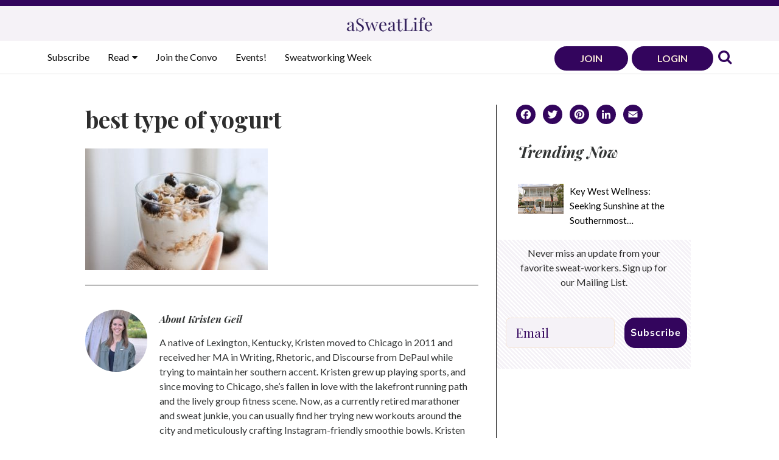

--- FILE ---
content_type: text/html; charset=UTF-8
request_url: https://asweatlife.com/2021/05/best-type-of-yogurt/best-type-of-yogurt/
body_size: 21259
content:
<!doctype html>
<html lang="en-US">
<head>
	<!-- Google Tag Manager -->
	<script>(function(w,d,s,l,i){w[l]=w[l]||[];w[l].push({'gtm.start':
	new Date().getTime(),event:'gtm.js'});var f=d.getElementsByTagName(s)[0],
	j=d.createElement(s),dl=l!='dataLayer'?'&l='+l:'';j.async=true;j.src=
	'https://www.googletagmanager.com/gtm.js?id='+i+dl;f.parentNode.insertBefore(j,f);
	})(window,document,'script','dataLayer','GTM-WDQWWHF');</script>
	<!-- End Google Tag Manager -->
	
	<meta charset="UTF-8">
	<meta name="viewport" content="width=device-width, initial-scale=1">
	<link rel="profile" href="http://gmpg.org/xfn/11">
	<link rel="preconnect" href="https://fonts.googleapis.com">
	<link rel="preconnect" href="https://fonts.gstatic.com" crossorigin>
	<link href="https://fonts.googleapis.com/css2?family=Lato:ital,wght@0,300;0,400;0,700;1,300;1,400;1,700&family=Playfair+Display:ital,wght@0,400;0,700;1,400;1,700&family=Roboto:ital@0;1&display=swap" rel="stylesheet"> 
	<link href="//maxcdn.bootstrapcdn.com/font-awesome/4.7.0/css/font-awesome.min.css" rel="stylesheet">
	<script src="/wp-content/themes/corvidstudio/js/splide.min.js"></script>
	<link rel="stylesheet" href="/wp-content/themes/corvidstudio/js/splide.min.css">
	<link rel="shortcut icon" type="image/x-icon" href="/wp-content/themes/corvidstudio/favicon.ico">
	<!--BrandWeaver tag for posts, won't display the script below on a page-->
	    <script defer src="https://cdn.brandweaver.ai/bw.js?id=clinzgq7h00eumm08khmtimjf"></script>
		<!--/END BrandWeaver tag for posts-->
	<meta name='robots' content='index, follow, max-image-preview:large, max-snippet:-1, max-video-preview:-1' />
<script type="text/javascript">
    (function() {
  var pvData = {"source":"Direct","referrer":"Direct","visitor_type":"logged out","visitor_login_status":"logged out","visitor_id":0,"page_title":"best type of yogurt - aSweatLife","post_type":"attachment","post_type_with_prefix":"single attachment","post_categories":"","post_tags":"","post_author":"Kristen Geil","post_full_date":"April 15, 2021","post_year":"2021","post_month":"04","post_day":"15","is_front_page":0,"is_home":1,"search_query":"","search_results_count":0};
  var body = {
    url: encodeURIComponent(window.location.href),
    referrer: encodeURIComponent(document.referrer)
  };

  function makePostRequest(e,t){var n=[];if(t.body){for(var o in t.body)n.push(encodeURIComponent(o)+"="+encodeURIComponent(t.body[o]));t.body=n.join("&")}return window.fetch?new Promise(n=>{var o={method:"POST",headers:{"Content-Type":"application/x-www-form-urlencoded"},redirect:"follow",body:{},...t};window.fetch(e,o).then(e=>{n(e.text())})}):new Promise(t=>{var o;"undefined"==typeof XMLHttpRequest&&t(null),(o=new XMLHttpRequest).open("POST",e,!0),o.onreadystatechange=function(){4==o.readyState&&200==o.status&&t(o.responseText)},o.setRequestHeader("Content-type","application/x-www-form-urlencoded"),o.send(n.join("&"))})}
  function observeAjaxCartActions(e){new PerformanceObserver(function(t){for(var n=t.getEntries(),r=0;r<n.length;r++)["xmlhttprequest","fetch"].includes(n[r].initiatorType)&&['=get_refreshed_fragments', 'add_to_cart'].some(p => n[r].name.includes(p))&&fetchCart(e)}).observe({entryTypes:["resource"]})};

  function fetchCart(adapter) {
    makePostRequest("//asweatlife.com/index.php?plugin=optimonk&action=cartData", { body })
      .then((response) => {
        var data = JSON.parse(response);
        setCartData(data, adapter);
      })
  }

  function setCartData(cartData, adapter) {
    Object.keys(cartData.avs).forEach((key, value) => {
      adapter.attr(`wp_${key}`, cartData.avs[key]);
    })
  }

  function setAssocData(assocData, adapter) {
    Object.keys(assocData).forEach((key) => {
      adapter.attr(`wp_${key}`, assocData[key]);
    })
  }

  var RuleHandler = {
    hasVisitorCartRules: (campaignMeta) => {
      return !!(campaignMeta.rules.visitorCart || campaignMeta.rules.visitorCartRevamp || campaignMeta.rules.visitorCartV3);
    },
    hasVisitorAttributeRule: (campaignMeta) => {
      return !!campaignMeta.rules.visitorAttribute;
    }
  }

  document.querySelector('html').addEventListener('optimonk#embedded-campaigns-init', function(e) {
    var campaignsData = e.parameters;

    if (!campaignsData.length) {
      return;
    }

    var adapter = window.OptiMonkEmbedded.Visitor.createAdapter();
    var hasCartRule = false;
    var hasAttributeRule = false;

    campaignsData.forEach((campaignMetaData) => {
      hasCartRule = hasCartRule || RuleHandler.hasVisitorCartRules(campaignMetaData);
      hasAttributeRule = hasAttributeRule || RuleHandler.hasVisitorAttributeRule(campaignMetaData);
    });

    setAssocData(pvData, adapter);

    if (hasCartRule) {
      observeAjaxCartActions(adapter);
      fetchCart(adapter);
    }

    if (hasAttributeRule) {
      makePostRequest("//asweatlife.com/index.php?plugin=optimonk&action=productData", { body })
        .then((response) => {
          var data = JSON.parse(response);
          setAssocData(data, adapter);
        })
    }
  });

  document.querySelector('html').addEventListener('optimonk#campaigns_initialized', function () {
    if (!OptiMonk.campaigns) {
      return;
    }

    var adapter = window.OptiMonk.Visitor.createAdapter();

    setAssocData(pvData, adapter);

    if (OptiMonk.campaigns.filter(campaign => campaign.hasVisitorAttributeRules()).length) {
      makePostRequest("//asweatlife.com/index.php?plugin=optimonk&action=productData", { body })
        .then((response) => {
          var data = JSON.parse(response);
          setAssocData(data, adapter);
        });
    }
  });
}());

    window.WooDataForOM = {
    "shop": {
        "pluginVersion": "2.1.4",
        "platform": "wordpress"
    },
    "page": {
        "postId": 60224,
        "postType": "attachment"
    },
    "product": null,
    "order": null,
    "category": null
};

let hasCampaignsBeforeLoadTriggered = false;

document.querySelector('html').addEventListener('optimonk#campaigns-before-load', () => {

    if (hasCampaignsBeforeLoadTriggered) return;
    hasCampaignsBeforeLoadTriggered = true;

    function setAssocData(assocData, adapter) {
        Object.keys(assocData).forEach((key) => {
        adapter.attr(`wp_${key}`, assocData[key]);
        })
    }

   function triggerEvent(element, eventName, parameters) {
        let event;
        if (document.createEvent) {
            event = document.createEvent('HTMLEvents');
            event.initEvent(eventName, true, true);
        } else if (document.createEventObject) {
            event = document.createEventObject();
            event.eventType = eventName;
        }

        event.eventName = eventName;
        event.parameters = parameters || {};

        if (element.dispatchEvent) {
            element.dispatchEvent(event);
        } else if (element.fireEvent) {
            element.fireEvent(`on${event.eventType}`, event);
        } else if (element[eventName]) {
            element[eventName]();
        } else if (element[`on${eventName}`]) {
            element[`on${eventName}`]();
        }
    };
    
    var adapter = OptiMonkEmbedded.Visitor.createAdapter();

    var orderData = null;
    

    if (orderData) {
        setAssocData(orderData, adapter);
    }

    console.log('[OM-plugin] visitor attributes updated');

    console.log('[OM-plugin] triggered event: optimonk#wc-attributes-updated');
    triggerEvent(document.querySelector('html'), 'optimonk#wc-attributes-updated');

});

if (window.WooDataForOM) {
    console.log('[OM-plugin] varibles inserted (window.WooDataForOM)');
}


</script>
<script type="text/javascript" src="https://onsite.optimonk.com/script.js?account=170699" async></script>
	<!-- This site is optimized with the Yoast SEO plugin v26.8 - https://yoast.com/product/yoast-seo-wordpress/ -->
	<title>best type of yogurt - aSweatLife</title>
	<link rel="canonical" href="https://asweatlife.com/2021/05/best-type-of-yogurt/best-type-of-yogurt/" />
	<meta property="og:locale" content="en_US" />
	<meta property="og:type" content="article" />
	<meta property="og:title" content="best type of yogurt - aSweatLife" />
	<meta property="og:url" content="https://asweatlife.com/2021/05/best-type-of-yogurt/best-type-of-yogurt/" />
	<meta property="og:site_name" content="aSweatLife" />
	<meta property="article:publisher" content="https://www.facebook.com/Asweatlife/" />
	<meta property="article:modified_time" content="2021-04-15T18:04:25+00:00" />
	<meta property="og:image" content="https://asweatlife.com/2021/05/best-type-of-yogurt/best-type-of-yogurt" />
	<meta property="og:image:width" content="1200" />
	<meta property="og:image:height" content="800" />
	<meta property="og:image:type" content="image/jpeg" />
	<meta name="twitter:card" content="summary_large_image" />
	<meta name="twitter:site" content="@aSweatLife" />
	<script type="application/ld+json" class="yoast-schema-graph">{"@context":"https://schema.org","@graph":[{"@type":"WebPage","@id":"https://asweatlife.com/2021/05/best-type-of-yogurt/best-type-of-yogurt/","url":"https://asweatlife.com/2021/05/best-type-of-yogurt/best-type-of-yogurt/","name":"best type of yogurt - aSweatLife","isPartOf":{"@id":"https://asweatlife.com/#website"},"primaryImageOfPage":{"@id":"https://asweatlife.com/2021/05/best-type-of-yogurt/best-type-of-yogurt/#primaryimage"},"image":{"@id":"https://asweatlife.com/2021/05/best-type-of-yogurt/best-type-of-yogurt/#primaryimage"},"thumbnailUrl":"https://asweatlife.com/wp-content/uploads/2021/04/best-type-of-yogurt.jpg","datePublished":"2021-04-15T18:04:19+00:00","dateModified":"2021-04-15T18:04:25+00:00","breadcrumb":{"@id":"https://asweatlife.com/2021/05/best-type-of-yogurt/best-type-of-yogurt/#breadcrumb"},"inLanguage":"en-US","potentialAction":[{"@type":"ReadAction","target":["https://asweatlife.com/2021/05/best-type-of-yogurt/best-type-of-yogurt/"]}]},{"@type":"ImageObject","inLanguage":"en-US","@id":"https://asweatlife.com/2021/05/best-type-of-yogurt/best-type-of-yogurt/#primaryimage","url":"https://asweatlife.com/wp-content/uploads/2021/04/best-type-of-yogurt.jpg","contentUrl":"https://asweatlife.com/wp-content/uploads/2021/04/best-type-of-yogurt.jpg","width":1200,"height":800,"caption":"best type of yogurt"},{"@type":"BreadcrumbList","@id":"https://asweatlife.com/2021/05/best-type-of-yogurt/best-type-of-yogurt/#breadcrumb","itemListElement":[{"@type":"ListItem","position":1,"name":"Home","item":"https://asweatlife.com/"},{"@type":"ListItem","position":2,"name":"Which Type of Yogurt is Best?","item":"https://asweatlife.com/2021/05/best-type-of-yogurt/"},{"@type":"ListItem","position":3,"name":"best type of yogurt"}]},{"@type":"WebSite","@id":"https://asweatlife.com/#website","url":"https://asweatlife.com/","name":"aSweatLife","description":"Your Life In &amp; Out of the Gym","publisher":{"@id":"https://asweatlife.com/#organization"},"potentialAction":[{"@type":"SearchAction","target":{"@type":"EntryPoint","urlTemplate":"https://asweatlife.com/?s={search_term_string}"},"query-input":{"@type":"PropertyValueSpecification","valueRequired":true,"valueName":"search_term_string"}}],"inLanguage":"en-US"},{"@type":"Organization","@id":"https://asweatlife.com/#organization","name":"aSweatLife","url":"https://asweatlife.com/","logo":{"@type":"ImageObject","inLanguage":"en-US","@id":"https://asweatlife.com/#/schema/logo/image/","url":"https://asweatlife.com/wp-content/uploads/2016/02/asl-logos-flame_transparent.png","contentUrl":"https://asweatlife.com/wp-content/uploads/2016/02/asl-logos-flame_transparent.png","width":2083,"height":2083,"caption":"aSweatLife"},"image":{"@id":"https://asweatlife.com/#/schema/logo/image/"},"sameAs":["https://www.facebook.com/Asweatlife/","https://x.com/aSweatLife","https://www.instagram.com/asweatlife/","https://www.linkedin.com/company/asweatlife/","https://www.pinterest.com/asweatlife/"]}]}</script>
	<!-- / Yoast SEO plugin. -->


<link rel='dns-prefetch' href='//static.klaviyo.com' />
<link rel='dns-prefetch' href='//static.addtoany.com' />
<link rel='dns-prefetch' href='//maxcdn.bootstrapcdn.com' />
<link rel="alternate" type="application/rss+xml" title="aSweatLife &raquo; Feed" href="https://asweatlife.com/feed/" />
<link rel="alternate" type="application/rss+xml" title="aSweatLife &raquo; Comments Feed" href="https://asweatlife.com/comments/feed/" />
<link rel="alternate" type="application/rss+xml" title="aSweatLife &raquo; best type of yogurt Comments Feed" href="https://asweatlife.com/2021/05/best-type-of-yogurt/best-type-of-yogurt/feed/" />
<link rel="alternate" title="oEmbed (JSON)" type="application/json+oembed" href="https://asweatlife.com/wp-json/oembed/1.0/embed?url=https%3A%2F%2Fasweatlife.com%2F2021%2F05%2Fbest-type-of-yogurt%2Fbest-type-of-yogurt%2F" />
<link rel="alternate" title="oEmbed (XML)" type="text/xml+oembed" href="https://asweatlife.com/wp-json/oembed/1.0/embed?url=https%3A%2F%2Fasweatlife.com%2F2021%2F05%2Fbest-type-of-yogurt%2Fbest-type-of-yogurt%2F&#038;format=xml" />
<style id='wp-img-auto-sizes-contain-inline-css' type='text/css'>
img:is([sizes=auto i],[sizes^="auto," i]){contain-intrinsic-size:3000px 1500px}
/*# sourceURL=wp-img-auto-sizes-contain-inline-css */
</style>
<link rel='stylesheet' id='sbi_styles-css' href='https://asweatlife.com/wp-content/plugins/instagram-feed-pro/css/sbi-styles.min.css?ver=6.9.0' type='text/css' media='all' />
<style id='wp-emoji-styles-inline-css' type='text/css'>

	img.wp-smiley, img.emoji {
		display: inline !important;
		border: none !important;
		box-shadow: none !important;
		height: 1em !important;
		width: 1em !important;
		margin: 0 0.07em !important;
		vertical-align: -0.1em !important;
		background: none !important;
		padding: 0 !important;
	}
/*# sourceURL=wp-emoji-styles-inline-css */
</style>
<style id='wp-block-library-inline-css' type='text/css'>
:root{--wp-block-synced-color:#7a00df;--wp-block-synced-color--rgb:122,0,223;--wp-bound-block-color:var(--wp-block-synced-color);--wp-editor-canvas-background:#ddd;--wp-admin-theme-color:#007cba;--wp-admin-theme-color--rgb:0,124,186;--wp-admin-theme-color-darker-10:#006ba1;--wp-admin-theme-color-darker-10--rgb:0,107,160.5;--wp-admin-theme-color-darker-20:#005a87;--wp-admin-theme-color-darker-20--rgb:0,90,135;--wp-admin-border-width-focus:2px}@media (min-resolution:192dpi){:root{--wp-admin-border-width-focus:1.5px}}.wp-element-button{cursor:pointer}:root .has-very-light-gray-background-color{background-color:#eee}:root .has-very-dark-gray-background-color{background-color:#313131}:root .has-very-light-gray-color{color:#eee}:root .has-very-dark-gray-color{color:#313131}:root .has-vivid-green-cyan-to-vivid-cyan-blue-gradient-background{background:linear-gradient(135deg,#00d084,#0693e3)}:root .has-purple-crush-gradient-background{background:linear-gradient(135deg,#34e2e4,#4721fb 50%,#ab1dfe)}:root .has-hazy-dawn-gradient-background{background:linear-gradient(135deg,#faaca8,#dad0ec)}:root .has-subdued-olive-gradient-background{background:linear-gradient(135deg,#fafae1,#67a671)}:root .has-atomic-cream-gradient-background{background:linear-gradient(135deg,#fdd79a,#004a59)}:root .has-nightshade-gradient-background{background:linear-gradient(135deg,#330968,#31cdcf)}:root .has-midnight-gradient-background{background:linear-gradient(135deg,#020381,#2874fc)}:root{--wp--preset--font-size--normal:16px;--wp--preset--font-size--huge:42px}.has-regular-font-size{font-size:1em}.has-larger-font-size{font-size:2.625em}.has-normal-font-size{font-size:var(--wp--preset--font-size--normal)}.has-huge-font-size{font-size:var(--wp--preset--font-size--huge)}.has-text-align-center{text-align:center}.has-text-align-left{text-align:left}.has-text-align-right{text-align:right}.has-fit-text{white-space:nowrap!important}#end-resizable-editor-section{display:none}.aligncenter{clear:both}.items-justified-left{justify-content:flex-start}.items-justified-center{justify-content:center}.items-justified-right{justify-content:flex-end}.items-justified-space-between{justify-content:space-between}.screen-reader-text{border:0;clip-path:inset(50%);height:1px;margin:-1px;overflow:hidden;padding:0;position:absolute;width:1px;word-wrap:normal!important}.screen-reader-text:focus{background-color:#ddd;clip-path:none;color:#444;display:block;font-size:1em;height:auto;left:5px;line-height:normal;padding:15px 23px 14px;text-decoration:none;top:5px;width:auto;z-index:100000}html :where(.has-border-color){border-style:solid}html :where([style*=border-top-color]){border-top-style:solid}html :where([style*=border-right-color]){border-right-style:solid}html :where([style*=border-bottom-color]){border-bottom-style:solid}html :where([style*=border-left-color]){border-left-style:solid}html :where([style*=border-width]){border-style:solid}html :where([style*=border-top-width]){border-top-style:solid}html :where([style*=border-right-width]){border-right-style:solid}html :where([style*=border-bottom-width]){border-bottom-style:solid}html :where([style*=border-left-width]){border-left-style:solid}html :where(img[class*=wp-image-]){height:auto;max-width:100%}:where(figure){margin:0 0 1em}html :where(.is-position-sticky){--wp-admin--admin-bar--position-offset:var(--wp-admin--admin-bar--height,0px)}@media screen and (max-width:600px){html :where(.is-position-sticky){--wp-admin--admin-bar--position-offset:0px}}

/*# sourceURL=wp-block-library-inline-css */
</style><link rel='stylesheet' id='wp-block-image-css' href='https://asweatlife.com/wp-includes/blocks/image/style.min.css?ver=6.9' type='text/css' media='all' />
<style id='global-styles-inline-css' type='text/css'>
:root{--wp--preset--aspect-ratio--square: 1;--wp--preset--aspect-ratio--4-3: 4/3;--wp--preset--aspect-ratio--3-4: 3/4;--wp--preset--aspect-ratio--3-2: 3/2;--wp--preset--aspect-ratio--2-3: 2/3;--wp--preset--aspect-ratio--16-9: 16/9;--wp--preset--aspect-ratio--9-16: 9/16;--wp--preset--color--black: #000000;--wp--preset--color--cyan-bluish-gray: #abb8c3;--wp--preset--color--white: #ffffff;--wp--preset--color--pale-pink: #f78da7;--wp--preset--color--vivid-red: #cf2e2e;--wp--preset--color--luminous-vivid-orange: #ff6900;--wp--preset--color--luminous-vivid-amber: #fcb900;--wp--preset--color--light-green-cyan: #7bdcb5;--wp--preset--color--vivid-green-cyan: #00d084;--wp--preset--color--pale-cyan-blue: #8ed1fc;--wp--preset--color--vivid-cyan-blue: #0693e3;--wp--preset--color--vivid-purple: #9b51e0;--wp--preset--gradient--vivid-cyan-blue-to-vivid-purple: linear-gradient(135deg,rgb(6,147,227) 0%,rgb(155,81,224) 100%);--wp--preset--gradient--light-green-cyan-to-vivid-green-cyan: linear-gradient(135deg,rgb(122,220,180) 0%,rgb(0,208,130) 100%);--wp--preset--gradient--luminous-vivid-amber-to-luminous-vivid-orange: linear-gradient(135deg,rgb(252,185,0) 0%,rgb(255,105,0) 100%);--wp--preset--gradient--luminous-vivid-orange-to-vivid-red: linear-gradient(135deg,rgb(255,105,0) 0%,rgb(207,46,46) 100%);--wp--preset--gradient--very-light-gray-to-cyan-bluish-gray: linear-gradient(135deg,rgb(238,238,238) 0%,rgb(169,184,195) 100%);--wp--preset--gradient--cool-to-warm-spectrum: linear-gradient(135deg,rgb(74,234,220) 0%,rgb(151,120,209) 20%,rgb(207,42,186) 40%,rgb(238,44,130) 60%,rgb(251,105,98) 80%,rgb(254,248,76) 100%);--wp--preset--gradient--blush-light-purple: linear-gradient(135deg,rgb(255,206,236) 0%,rgb(152,150,240) 100%);--wp--preset--gradient--blush-bordeaux: linear-gradient(135deg,rgb(254,205,165) 0%,rgb(254,45,45) 50%,rgb(107,0,62) 100%);--wp--preset--gradient--luminous-dusk: linear-gradient(135deg,rgb(255,203,112) 0%,rgb(199,81,192) 50%,rgb(65,88,208) 100%);--wp--preset--gradient--pale-ocean: linear-gradient(135deg,rgb(255,245,203) 0%,rgb(182,227,212) 50%,rgb(51,167,181) 100%);--wp--preset--gradient--electric-grass: linear-gradient(135deg,rgb(202,248,128) 0%,rgb(113,206,126) 100%);--wp--preset--gradient--midnight: linear-gradient(135deg,rgb(2,3,129) 0%,rgb(40,116,252) 100%);--wp--preset--font-size--small: 13px;--wp--preset--font-size--medium: 20px;--wp--preset--font-size--large: 36px;--wp--preset--font-size--x-large: 42px;--wp--preset--spacing--20: 0.44rem;--wp--preset--spacing--30: 0.67rem;--wp--preset--spacing--40: 1rem;--wp--preset--spacing--50: 1.5rem;--wp--preset--spacing--60: 2.25rem;--wp--preset--spacing--70: 3.38rem;--wp--preset--spacing--80: 5.06rem;--wp--preset--shadow--natural: 6px 6px 9px rgba(0, 0, 0, 0.2);--wp--preset--shadow--deep: 12px 12px 50px rgba(0, 0, 0, 0.4);--wp--preset--shadow--sharp: 6px 6px 0px rgba(0, 0, 0, 0.2);--wp--preset--shadow--outlined: 6px 6px 0px -3px rgb(255, 255, 255), 6px 6px rgb(0, 0, 0);--wp--preset--shadow--crisp: 6px 6px 0px rgb(0, 0, 0);}:where(.is-layout-flex){gap: 0.5em;}:where(.is-layout-grid){gap: 0.5em;}body .is-layout-flex{display: flex;}.is-layout-flex{flex-wrap: wrap;align-items: center;}.is-layout-flex > :is(*, div){margin: 0;}body .is-layout-grid{display: grid;}.is-layout-grid > :is(*, div){margin: 0;}:where(.wp-block-columns.is-layout-flex){gap: 2em;}:where(.wp-block-columns.is-layout-grid){gap: 2em;}:where(.wp-block-post-template.is-layout-flex){gap: 1.25em;}:where(.wp-block-post-template.is-layout-grid){gap: 1.25em;}.has-black-color{color: var(--wp--preset--color--black) !important;}.has-cyan-bluish-gray-color{color: var(--wp--preset--color--cyan-bluish-gray) !important;}.has-white-color{color: var(--wp--preset--color--white) !important;}.has-pale-pink-color{color: var(--wp--preset--color--pale-pink) !important;}.has-vivid-red-color{color: var(--wp--preset--color--vivid-red) !important;}.has-luminous-vivid-orange-color{color: var(--wp--preset--color--luminous-vivid-orange) !important;}.has-luminous-vivid-amber-color{color: var(--wp--preset--color--luminous-vivid-amber) !important;}.has-light-green-cyan-color{color: var(--wp--preset--color--light-green-cyan) !important;}.has-vivid-green-cyan-color{color: var(--wp--preset--color--vivid-green-cyan) !important;}.has-pale-cyan-blue-color{color: var(--wp--preset--color--pale-cyan-blue) !important;}.has-vivid-cyan-blue-color{color: var(--wp--preset--color--vivid-cyan-blue) !important;}.has-vivid-purple-color{color: var(--wp--preset--color--vivid-purple) !important;}.has-black-background-color{background-color: var(--wp--preset--color--black) !important;}.has-cyan-bluish-gray-background-color{background-color: var(--wp--preset--color--cyan-bluish-gray) !important;}.has-white-background-color{background-color: var(--wp--preset--color--white) !important;}.has-pale-pink-background-color{background-color: var(--wp--preset--color--pale-pink) !important;}.has-vivid-red-background-color{background-color: var(--wp--preset--color--vivid-red) !important;}.has-luminous-vivid-orange-background-color{background-color: var(--wp--preset--color--luminous-vivid-orange) !important;}.has-luminous-vivid-amber-background-color{background-color: var(--wp--preset--color--luminous-vivid-amber) !important;}.has-light-green-cyan-background-color{background-color: var(--wp--preset--color--light-green-cyan) !important;}.has-vivid-green-cyan-background-color{background-color: var(--wp--preset--color--vivid-green-cyan) !important;}.has-pale-cyan-blue-background-color{background-color: var(--wp--preset--color--pale-cyan-blue) !important;}.has-vivid-cyan-blue-background-color{background-color: var(--wp--preset--color--vivid-cyan-blue) !important;}.has-vivid-purple-background-color{background-color: var(--wp--preset--color--vivid-purple) !important;}.has-black-border-color{border-color: var(--wp--preset--color--black) !important;}.has-cyan-bluish-gray-border-color{border-color: var(--wp--preset--color--cyan-bluish-gray) !important;}.has-white-border-color{border-color: var(--wp--preset--color--white) !important;}.has-pale-pink-border-color{border-color: var(--wp--preset--color--pale-pink) !important;}.has-vivid-red-border-color{border-color: var(--wp--preset--color--vivid-red) !important;}.has-luminous-vivid-orange-border-color{border-color: var(--wp--preset--color--luminous-vivid-orange) !important;}.has-luminous-vivid-amber-border-color{border-color: var(--wp--preset--color--luminous-vivid-amber) !important;}.has-light-green-cyan-border-color{border-color: var(--wp--preset--color--light-green-cyan) !important;}.has-vivid-green-cyan-border-color{border-color: var(--wp--preset--color--vivid-green-cyan) !important;}.has-pale-cyan-blue-border-color{border-color: var(--wp--preset--color--pale-cyan-blue) !important;}.has-vivid-cyan-blue-border-color{border-color: var(--wp--preset--color--vivid-cyan-blue) !important;}.has-vivid-purple-border-color{border-color: var(--wp--preset--color--vivid-purple) !important;}.has-vivid-cyan-blue-to-vivid-purple-gradient-background{background: var(--wp--preset--gradient--vivid-cyan-blue-to-vivid-purple) !important;}.has-light-green-cyan-to-vivid-green-cyan-gradient-background{background: var(--wp--preset--gradient--light-green-cyan-to-vivid-green-cyan) !important;}.has-luminous-vivid-amber-to-luminous-vivid-orange-gradient-background{background: var(--wp--preset--gradient--luminous-vivid-amber-to-luminous-vivid-orange) !important;}.has-luminous-vivid-orange-to-vivid-red-gradient-background{background: var(--wp--preset--gradient--luminous-vivid-orange-to-vivid-red) !important;}.has-very-light-gray-to-cyan-bluish-gray-gradient-background{background: var(--wp--preset--gradient--very-light-gray-to-cyan-bluish-gray) !important;}.has-cool-to-warm-spectrum-gradient-background{background: var(--wp--preset--gradient--cool-to-warm-spectrum) !important;}.has-blush-light-purple-gradient-background{background: var(--wp--preset--gradient--blush-light-purple) !important;}.has-blush-bordeaux-gradient-background{background: var(--wp--preset--gradient--blush-bordeaux) !important;}.has-luminous-dusk-gradient-background{background: var(--wp--preset--gradient--luminous-dusk) !important;}.has-pale-ocean-gradient-background{background: var(--wp--preset--gradient--pale-ocean) !important;}.has-electric-grass-gradient-background{background: var(--wp--preset--gradient--electric-grass) !important;}.has-midnight-gradient-background{background: var(--wp--preset--gradient--midnight) !important;}.has-small-font-size{font-size: var(--wp--preset--font-size--small) !important;}.has-medium-font-size{font-size: var(--wp--preset--font-size--medium) !important;}.has-large-font-size{font-size: var(--wp--preset--font-size--large) !important;}.has-x-large-font-size{font-size: var(--wp--preset--font-size--x-large) !important;}
/*# sourceURL=global-styles-inline-css */
</style>

<style id='classic-theme-styles-inline-css' type='text/css'>
/*! This file is auto-generated */
.wp-block-button__link{color:#fff;background-color:#32373c;border-radius:9999px;box-shadow:none;text-decoration:none;padding:calc(.667em + 2px) calc(1.333em + 2px);font-size:1.125em}.wp-block-file__button{background:#32373c;color:#fff;text-decoration:none}
/*# sourceURL=/wp-includes/css/classic-themes.min.css */
</style>
<link rel='stylesheet' id='wp-components-css' href='https://asweatlife.com/wp-includes/css/dist/components/style.min.css?ver=6.9' type='text/css' media='all' />
<link rel='stylesheet' id='wp-preferences-css' href='https://asweatlife.com/wp-includes/css/dist/preferences/style.min.css?ver=6.9' type='text/css' media='all' />
<link rel='stylesheet' id='wp-block-editor-css' href='https://asweatlife.com/wp-includes/css/dist/block-editor/style.min.css?ver=6.9' type='text/css' media='all' />
<link rel='stylesheet' id='popup-maker-block-library-style-css' href='https://asweatlife.com/wp-content/plugins/popup-maker/dist/packages/block-library-style.css?ver=dbea705cfafe089d65f1' type='text/css' media='all' />
<link rel='stylesheet' id='edd-blocks-css' href='https://asweatlife.com/wp-content/plugins/easy-digital-downloads/includes/blocks/assets/css/edd-blocks.css?ver=3.6.4' type='text/css' media='all' />
<link rel='stylesheet' id='som_lost_password_style-css' href='https://asweatlife.com/wp-content/plugins/frontend-reset-password/assets/css/password-lost.css?ver=6.9' type='text/css' media='all' />
<link rel='stylesheet' id='edd-styles-css' href='https://asweatlife.com/wp-content/plugins/easy-digital-downloads/assets/build/css/frontend/edd.min.css?ver=3.6.4' type='text/css' media='all' />
<link rel='stylesheet' id='mc4wp-form-basic-css' href='https://asweatlife.com/wp-content/plugins/mailchimp-for-wp/assets/css/form-basic.css?ver=4.11.1' type='text/css' media='all' />
<link rel='stylesheet' id='bootstrap-css-css' href='https://maxcdn.bootstrapcdn.com/bootstrap/3.3.7/css/bootstrap.min.css?ver=6.9' type='text/css' media='all' />
<link rel='stylesheet' id='bootstrap-theme-css' href='https://maxcdn.bootstrapcdn.com/bootstrap/3.3.7/css/bootstrap-theme.min.css?ver=6.9' type='text/css' media='all' />
<link rel='stylesheet' id='corvidstudio-style-css' href='https://asweatlife.com/wp-content/themes/corvidstudio/style.css?ver=6.9' type='text/css' media='all' />
<link rel='stylesheet' id='mm-compiled-options-mobmenu-css' href='https://asweatlife.com/wp-content/uploads/dynamic-mobmenu.css?ver=2.8.8-232' type='text/css' media='all' />
<link rel='stylesheet' id='addtoany-css' href='https://asweatlife.com/wp-content/plugins/add-to-any/addtoany.min.css?ver=1.16' type='text/css' media='all' />
<link rel='stylesheet' id='cssmobmenu-icons-css' href='https://asweatlife.com/wp-content/plugins/mobile-menu/includes/css/mobmenu-icons.css?ver=6.9' type='text/css' media='all' />
<link rel='stylesheet' id='cssmobmenu-css' href='https://asweatlife.com/wp-content/plugins/mobile-menu/includes/css/mobmenu.css?ver=2.8.8' type='text/css' media='all' />
<!--n2css--><!--n2js--><script type="text/javascript" src="https://asweatlife.com/wp-includes/js/jquery/jquery.min.js?ver=3.7.1" id="jquery-core-js"></script>
<script type="text/javascript" src="https://asweatlife.com/wp-includes/js/jquery/jquery-migrate.min.js?ver=3.4.1" id="jquery-migrate-js"></script>
<script type="text/javascript" id="addtoany-core-js-before">
/* <![CDATA[ */
window.a2a_config=window.a2a_config||{};a2a_config.callbacks=[];a2a_config.overlays=[];a2a_config.templates={};
a2a_config.icon_color="#33055d,#ffffff";

//# sourceURL=addtoany-core-js-before
/* ]]> */
</script>
<script type="text/javascript" defer src="https://static.addtoany.com/menu/page.js" id="addtoany-core-js"></script>
<script type="text/javascript" defer src="https://asweatlife.com/wp-content/plugins/add-to-any/addtoany.min.js?ver=1.1" id="addtoany-jquery-js"></script>
<script type="text/javascript" src="https://asweatlife.com/wp-content/plugins/mobile-menu/includes/js/mobmenu.js?ver=2.8.8" id="mobmenujs-js"></script>
<link rel="https://api.w.org/" href="https://asweatlife.com/wp-json/" /><link rel="alternate" title="JSON" type="application/json" href="https://asweatlife.com/wp-json/wp/v2/media/60224" /><link rel="EditURI" type="application/rsd+xml" title="RSD" href="https://asweatlife.com/xmlrpc.php?rsd" />
<meta name="generator" content="WordPress 6.9" />
<link rel='shortlink' href='https://asweatlife.com/?p=60224' />
<meta name="cdp-version" content="1.5.0" /><style>
.som-password-error-message,
.som-password-sent-message {
	background-color: #33055d;
	border-color: #33055d;
}
</style>

<!--BEGIN: TRACKING CODE MANAGER (v2.5.0) BY INTELLYWP.COM IN HEAD//-->
<script async src="//pagead2.googlesyndication.com/pagead/js/adsbygoogle.js"></script>
<script>
  (adsbygoogle = window.adsbygoogle || []).push({
    google_ad_client: "ca-pub-5765272175362595",
    enable_page_level_ads: true
  });
</script>
<!-- Google tag (gtag.js) -->

<script async src="https://www.googletagmanager.com/gtag/js?id=TAG_ID"></script>

<script>

 window.dataLayer = window.dataLayer || [];

 function gtag(){dataLayer.push(arguments);}

 gtag('js', new Date());

 gtag('config', 'TAG_ID');

</script>
<!--END: https://wordpress.org/plugins/tracking-code-manager IN HEAD//--><meta name="generator" content="Easy Digital Downloads v3.6.4" />
			<link rel="preload" href="https://asweatlife.com/wp-content/plugins/hustle/assets/hustle-ui/fonts/hustle-icons-font.woff2" as="font" type="font/woff2" crossorigin>
		<link rel="amphtml" href="https://asweatlife.com/2021/05/best-type-of-yogurt/best-type-of-yogurt/?amp"><link rel="icon" href="https://asweatlife.com/wp-content/uploads/2020/10/cropped-asl-logos-flame_transparent-32x32.png" sizes="32x32" />
<link rel="icon" href="https://asweatlife.com/wp-content/uploads/2020/10/cropped-asl-logos-flame_transparent-192x192.png" sizes="192x192" />
<link rel="apple-touch-icon" href="https://asweatlife.com/wp-content/uploads/2020/10/cropped-asl-logos-flame_transparent-180x180.png" />
<meta name="msapplication-TileImage" content="https://asweatlife.com/wp-content/uploads/2020/10/cropped-asl-logos-flame_transparent-270x270.png" />
		<style type="text/css" id="wp-custom-css">
			.gift-guide-button {
  margin: 20px 0 10px;
}		</style>
			
	<script type="text/javascript">
	document.addEventListener("DOMContentLoaded", function () {
		 var splide = new Splide( '.splide', {
				 type: 'loop',
				 perPage: 5,
				 breakpoints: {
					 1366: {
						 perPage: 4,
					 },
					 1080: {
						 perPage: 3,
					 },
					 900: {
						 perPage: 2,
					 },
					 640: {
						 perPage: 1,
					 },
				 },
			 } );

			 splide.mount();
			 
			  });
	 </script>
	
				<!-- Place somewhere in the <head> of your document -->
			<link rel="stylesheet" href="/wp-content/themes/corvidstudio/flexslider/flexslider.css" type="text/css">
			<script src="/wp-content/themes/corvidstudio/flexslider/jquery.flexslider.js"></script>

			<script type="text/javascript" charset="utf-8">
			jQuery(window).load(function() {
				jQuery('.flexslider').flexslider({
					animation: "slide",
					animationLoop: false,
					controlNav: true,
					itemWidth: 350,
					itemMargin: 5,
					minItems: 4,
					maxItems: 6,
					move: 3,
					before: function (){
            jQuery('.flexslider .slides').removeClass('end');
        },
        end: function () {
            jQuery('.flexslider .slides').addClass('end');
        }
				});
			});
			</script>
						
			<link rel='stylesheet' id='hustle_icons-css' href='https://asweatlife.com/wp-content/plugins/hustle/assets/hustle-ui/css/hustle-icons.min.css?ver=7.8.7' type='text/css' media='all' />
<link rel='stylesheet' id='hustle_global-css' href='https://asweatlife.com/wp-content/plugins/hustle/assets/hustle-ui/css/hustle-global.min.css?ver=7.8.7' type='text/css' media='all' />
<link rel='stylesheet' id='hustle_info-css' href='https://asweatlife.com/wp-content/plugins/hustle/assets/hustle-ui/css/hustle-info.min.css?ver=7.8.7' type='text/css' media='all' />
<link rel='stylesheet' id='hustle_inline-css' href='https://asweatlife.com/wp-content/plugins/hustle/assets/hustle-ui/css/hustle-inline.min.css?ver=7.8.7' type='text/css' media='all' />
</head>

<body class="attachment wp-singular attachment-template-default single single-attachment postid-60224 attachmentid-60224 attachment-jpeg wp-theme-corvidstudio edd-js-none mob-menu-slideout-over">

	<!-- Google Tag Manager (noscript) -->
	<noscript><iframe src="https://www.googletagmanager.com/ns.html?id=GTM-WDQWWHF"
	height="0" width="0" style="display:none;visibility:hidden"></iframe></noscript>
	<!-- End Google Tag Manager (noscript) -->
	
<div id="page" class="site">
	<a class="skip-link screen-reader-text" href="#content">Skip to content</a>

	<header id="masthead" class="site-header new">
		
			<div class="ambassador-login"></div>
		
			<div class="site-branding">
				<div class="wrapper-panel">
				<div class="logo"><a href="/"><img src="/wp-content/themes/corvidstudio/images/aSweatLife_logo_primary_purple.png" /></a></div>
				</div><!--.wrapper-panel-->
			</div><!-- .site-branding -->

			<div class="nav-email-search-bar flexing">
					<!--NAVIGATION---->
							<nav class="navbar navbar-default" role="navigation">
								<div class="container-fluid">
									<!-- Brand and toggle get grouped for better mobile display -->
									<div class="navbar-header">
										<button type="button" class="navbar-toggle" data-toggle="collapse" data-target="#bs-example-navbar-collapse-1">
											<span class="sr-only">Toggle navigation</span>
											<span class="icon-bar"></span>
											<span class="icon-bar"></span>
											<span class="icon-bar"></span>
										</button>
									</div>

											<div id="bs-example-navbar-collapse-1" class="collapse navbar-collapse"><ul id="menu-main-navigation" class="nav navbar-nav"><li itemscope="itemscope" itemtype="https://www.schema.org/SiteNavigationElement" id="menu-item-70984" class="menu-item menu-item-type-custom menu-item-object-custom menu-item-70984"><a title="Subscribe" href="https://asweatlife.com/subscribe-to-emails-from-asweatlife/">Subscribe</a></li>
<li itemscope="itemscope" itemtype="https://www.schema.org/SiteNavigationElement" id="menu-item-70986" class="menu-item menu-item-type-custom menu-item-object-custom menu-item-has-children menu-item-70986 dropdown"><a title="Read" href="#" data-toggle="dropdown" class="dropdown-toggle" aria-haspopup="true">Read <span class="caret"></span></a>
<ul role="menu" class=" dropdown-menu" >
	<li itemscope="itemscope" itemtype="https://www.schema.org/SiteNavigationElement" id="menu-item-70987" class="menu-item menu-item-type-taxonomy menu-item-object-category menu-item-70987"><a title="Move" href="https://asweatlife.com/category/move/">Move</a></li>
	<li itemscope="itemscope" itemtype="https://www.schema.org/SiteNavigationElement" id="menu-item-70989" class="menu-item menu-item-type-taxonomy menu-item-object-category menu-item-70989"><a title="Eat" href="https://asweatlife.com/category/eat/">Eat</a></li>
	<li itemscope="itemscope" itemtype="https://www.schema.org/SiteNavigationElement" id="menu-item-70988" class="menu-item menu-item-type-taxonomy menu-item-object-category menu-item-70988"><a title="Live" href="https://asweatlife.com/category/live/">Live</a></li>
	<li itemscope="itemscope" itemtype="https://www.schema.org/SiteNavigationElement" id="menu-item-70990" class="menu-item menu-item-type-taxonomy menu-item-object-category menu-item-70990"><a title="Think &amp; Feel" href="https://asweatlife.com/category/think-feel/">Think &amp; Feel</a></li>
</ul>
</li>
<li itemscope="itemscope" itemtype="https://www.schema.org/SiteNavigationElement" id="menu-item-71177" class="menu-item menu-item-type-custom menu-item-object-custom menu-item-71177"><a title="Join the Convo" target="_blank" href="https://community.asweatlife.com/c/welcome/">Join the Convo</a></li>
<li itemscope="itemscope" itemtype="https://www.schema.org/SiteNavigationElement" id="menu-item-71365" class="menu-item menu-item-type-custom menu-item-object-custom menu-item-71365"><a title="Events!" target="_blank" href="https://community.asweatlife.com/c/work-out-with-us/?sort=asc">Events!</a></li>
<li itemscope="itemscope" itemtype="https://www.schema.org/SiteNavigationElement" id="menu-item-71879" class="menu-item menu-item-type-custom menu-item-object-custom menu-item-71879"><a title="Sweatworking Week" href="https://asweatlife.com/2025/04/sweatworking-week-2025/">Sweatworking Week</a></li>
</ul></div>									</div>
							</nav>
						<div class="join-login">
							<a href="https://community.asweatlife.com/checkout/asweatlife-ambassador-subscription-2024" target="_blank"><button>JOIN</button></a>
							<a href="https://community.asweatlife.com/sign_in" target="_blank"><button>LOGIN</button></a>
						</div>
						<div class="search-icon">
							<a role="link" class="openBtn"><i class="fa fa-search"></i></a>
							<div id="searchbaroverlay" class="soverlay">
								<span class="closebtn" onclick="closeSearch()" title="Close Overlay">×</span>
								<div class="overlay-content">
									
								<form role="search" method="get" id="searchform" action="https://asweatlife.com/" ><input type="search" placeholder="Enter search word..." value="" name="s" id="s" /><button type="submit" class="search"><i class="fa fa-search"></i></button></form>									
								</div>
							</div>
						</div>
			</div><!--nav-email-search-bar-->
		
	</header><!-- #masthead -->

							<div id="content" class="site-content">
		
	<div id="primary" class="content-area">
		<main id="main" class="site-main">
			
				
								<div id="sticky" class="title-share">
					<div class="wrapper-panel">
					<div class="flexing">
						<div class="title-onstick">
						<h1 class="entry-title">best type of yogurt</h1>						</div>
						<div class="social-share-buttons">
							<div class="addtoany_shortcode"><div class="a2a_kit a2a_kit_size_32 addtoany_list" data-a2a-url="https://asweatlife.com/2021/05/best-type-of-yogurt/best-type-of-yogurt/" data-a2a-title="best type of yogurt"><a class="a2a_button_facebook" href="https://www.addtoany.com/add_to/facebook?linkurl=https%3A%2F%2Fasweatlife.com%2F2021%2F05%2Fbest-type-of-yogurt%2Fbest-type-of-yogurt%2F&amp;linkname=best%20type%20of%20yogurt" title="Facebook" rel="nofollow noopener" target="_blank"></a><a class="a2a_button_twitter" href="https://www.addtoany.com/add_to/twitter?linkurl=https%3A%2F%2Fasweatlife.com%2F2021%2F05%2Fbest-type-of-yogurt%2Fbest-type-of-yogurt%2F&amp;linkname=best%20type%20of%20yogurt" title="Twitter" rel="nofollow noopener" target="_blank"></a><a class="a2a_button_pinterest" href="https://www.addtoany.com/add_to/pinterest?linkurl=https%3A%2F%2Fasweatlife.com%2F2021%2F05%2Fbest-type-of-yogurt%2Fbest-type-of-yogurt%2F&amp;linkname=best%20type%20of%20yogurt" title="Pinterest" rel="nofollow noopener" target="_blank"></a><a class="a2a_button_linkedin" href="https://www.addtoany.com/add_to/linkedin?linkurl=https%3A%2F%2Fasweatlife.com%2F2021%2F05%2Fbest-type-of-yogurt%2Fbest-type-of-yogurt%2F&amp;linkname=best%20type%20of%20yogurt" title="LinkedIn" rel="nofollow noopener" target="_blank"></a><a class="a2a_button_email" href="https://www.addtoany.com/add_to/email?linkurl=https%3A%2F%2Fasweatlife.com%2F2021%2F05%2Fbest-type-of-yogurt%2Fbest-type-of-yogurt%2F&amp;linkname=best%20type%20of%20yogurt" title="Email" rel="nofollow noopener" target="_blank"></a></div></div>						</div>
					</div>
				</div>
				</div>
						
		
		<div class="wrapper-panel">
				<div class="content-wrapper flexing">
					<div class="post-content">
												<article id="post-60224" class="post-60224 attachment type-attachment status-inherit hentry">
							<header class="entry-header">
																<h1 class="entry-title">best type of yogurt</h1>							</header><!-- .entry-header -->
							
							<div class="entry-content">
								<div class="onstick"></div>
								<p class="attachment"><a href='https://asweatlife.com/wp-content/uploads/2021/04/best-type-of-yogurt.jpg'><img fetchpriority="high" decoding="async" width="300" height="200" src="https://asweatlife.com/wp-content/uploads/2021/04/best-type-of-yogurt-300x200.jpg" class="attachment-medium size-medium" alt="best type of yogurt" srcset="https://asweatlife.com/wp-content/uploads/2021/04/best-type-of-yogurt-300x200.jpg 300w, https://asweatlife.com/wp-content/uploads/2021/04/best-type-of-yogurt-1024x683.jpg 1024w, https://asweatlife.com/wp-content/uploads/2021/04/best-type-of-yogurt-150x100.jpg 150w, https://asweatlife.com/wp-content/uploads/2021/04/best-type-of-yogurt-768x512.jpg 768w, https://asweatlife.com/wp-content/uploads/2021/04/best-type-of-yogurt-480x320.jpg 480w, https://asweatlife.com/wp-content/uploads/2021/04/best-type-of-yogurt-295x196.jpg 295w, https://asweatlife.com/wp-content/uploads/2021/04/best-type-of-yogurt.jpg 1200w" sizes="(max-width: 300px) 100vw, 300px" /></a></p>
																
							</div><!-- .entry-content -->

							
								<footer class="entry-footer">
																											
											<div class="author-info flexing">
													<div class="author-avatar">
															<img alt='' src='https://secure.gravatar.com/avatar/29bc9818f39765b83f0bfa1b91b96a53535040c58a49d4618080fca9364f6743?s=102&#038;d=mm&#038;r=g' srcset='https://secure.gravatar.com/avatar/29bc9818f39765b83f0bfa1b91b96a53535040c58a49d4618080fca9364f6743?s=204&#038;d=mm&#038;r=g 2x' class='avatar avatar-102 photo' height='102' width='102' decoding='async'/>													</div>
													<!-- .author-avatar -->
													<div class="author-description">
															<h2>About Kristen Geil</h2>

															<p>A native of Lexington, Kentucky, Kristen moved to Chicago in 2011 and received her MA in Writing, Rhetoric, and Discourse from DePaul while trying to maintain her southern accent. Kristen grew up playing sports, and since moving to Chicago, she’s fallen in love with the lakefront running path and the lively group fitness scene.

Now, as a currently retired marathoner and sweat junkie, you can usually find her trying new workouts around the city and meticulously crafting Instagram-friendly smoothie bowls. Kristen came on to A Sweat Life full-time in 2018 as Editor-in-Chief, and she spends her days managing writers, building content strategy, and fighting for the Oxford comma.</p>

															<div class="author-link">
																	<a href="https://asweatlife.com/author/kristengeil/" rel="author">
																			More from Kristen Geil																	</a>
															</div>
															<!-- .author-link -->
													</div>
													<!-- .author-description -->
											</div><!-- .author-info -->		
																	
								</footer><!-- .entry-footer -->
								
						</article><!-- #post-60224 -->

							
<div id="comments" class="comments-area">

		<div id="respond" class="comment-respond">
		<h3 id="reply-title" class="comment-reply-title">Leave a Reply <small><a rel="nofollow" id="cancel-comment-reply-link" href="/2021/05/best-type-of-yogurt/best-type-of-yogurt/#respond" style="display:none;">Cancel reply</a></small></h3><form action="https://asweatlife.com/wp-comments-post.php" method="post" id="commentform" class="comment-form"><p class="comment-notes"><span id="email-notes">Your email address will not be published.</span> <span class="required-field-message">Required fields are marked <span class="required">*</span></span></p><p class="comment-form-comment"><label for="comment">Comment <span class="required">*</span></label> <textarea id="comment" name="comment" cols="45" rows="8" maxlength="65525" required></textarea></p><p class="comment-form-author"><label for="author">Name <span class="required">*</span></label> <input id="author" name="author" type="text" value="" size="30" maxlength="245" autocomplete="name" required /></p>
<p class="comment-form-email"><label for="email">Email <span class="required">*</span></label> <input id="email" name="email" type="email" value="" size="30" maxlength="100" aria-describedby="email-notes" autocomplete="email" required /></p>
<p class="comment-form-url"><label for="url">Website</label> <input id="url" name="url" type="url" value="" size="30" maxlength="200" autocomplete="url" /></p>
<p class="comment-form-cookies-consent"><input id="wp-comment-cookies-consent" name="wp-comment-cookies-consent" type="checkbox" value="yes" /> <label for="wp-comment-cookies-consent">Save my name, email, and website in this browser for the next time I comment.</label></p>
<!-- Mailchimp for WordPress v4.11.1 - https://www.mc4wp.com/ --><input type="hidden" name="_mc4wp_subscribe_wp-comment-form" value="0" /><p class="mc4wp-checkbox mc4wp-checkbox-wp-comment-form "><label><input type="checkbox" name="_mc4wp_subscribe_wp-comment-form" value="1" ><span>Sign me up to hear from aSweatLife!</span></label></p><!-- / Mailchimp for WordPress --><p class="form-submit"><input name="submit" type="submit" id="submit" class="submit" value="Post Comment" /> <input type='hidden' name='comment_post_ID' value='60224' id='comment_post_ID' />
<input type='hidden' name='comment_parent' id='comment_parent' value='0' />
</p><p style="display: none;"><input type="hidden" id="akismet_comment_nonce" name="akismet_comment_nonce" value="c63ae84670" /></p><p style="display: none !important;" class="akismet-fields-container" data-prefix="ak_"><label>&#916;<textarea name="ak_hp_textarea" cols="45" rows="8" maxlength="100"></textarea></label><input type="hidden" id="ak_js_1" name="ak_js" value="137"/><script>document.getElementById( "ak_js_1" ).setAttribute( "value", ( new Date() ).getTime() );</script></p></form>	</div><!-- #respond -->
	
</div><!-- #comments -->
					</div><!--.post-content-->
				
				<div class="sidebar-content">
					<div class="social-share-buttons">
						<div class="addtoany_shortcode"><div class="a2a_kit a2a_kit_size_32 addtoany_list" data-a2a-url="https://asweatlife.com/2021/05/best-type-of-yogurt/best-type-of-yogurt/" data-a2a-title="best type of yogurt"><a class="a2a_button_facebook" href="https://www.addtoany.com/add_to/facebook?linkurl=https%3A%2F%2Fasweatlife.com%2F2021%2F05%2Fbest-type-of-yogurt%2Fbest-type-of-yogurt%2F&amp;linkname=best%20type%20of%20yogurt" title="Facebook" rel="nofollow noopener" target="_blank"></a><a class="a2a_button_twitter" href="https://www.addtoany.com/add_to/twitter?linkurl=https%3A%2F%2Fasweatlife.com%2F2021%2F05%2Fbest-type-of-yogurt%2Fbest-type-of-yogurt%2F&amp;linkname=best%20type%20of%20yogurt" title="Twitter" rel="nofollow noopener" target="_blank"></a><a class="a2a_button_pinterest" href="https://www.addtoany.com/add_to/pinterest?linkurl=https%3A%2F%2Fasweatlife.com%2F2021%2F05%2Fbest-type-of-yogurt%2Fbest-type-of-yogurt%2F&amp;linkname=best%20type%20of%20yogurt" title="Pinterest" rel="nofollow noopener" target="_blank"></a><a class="a2a_button_linkedin" href="https://www.addtoany.com/add_to/linkedin?linkurl=https%3A%2F%2Fasweatlife.com%2F2021%2F05%2Fbest-type-of-yogurt%2Fbest-type-of-yogurt%2F&amp;linkname=best%20type%20of%20yogurt" title="LinkedIn" rel="nofollow noopener" target="_blank"></a><a class="a2a_button_email" href="https://www.addtoany.com/add_to/email?linkurl=https%3A%2F%2Fasweatlife.com%2F2021%2F05%2Fbest-type-of-yogurt%2Fbest-type-of-yogurt%2F&amp;linkname=best%20type%20of%20yogurt" title="Email" rel="nofollow noopener" target="_blank"></a></div></div>					</div>
				
<aside id="secondary" class="widget-area">
	
	<div class="trending-posts via-sidebar">
		<div class="tptn_posts   tptn_posts_shortcode   "><h3>Trending Now</h3><div class="community-post-wrap"><a href="https://asweatlife.com/2025/12/key-west-wellness/"     class="tptn_link"><img width="295" height="196" src="https://asweatlife.com/wp-content/uploads/2025/12/Key-West_Featured-295x196.jpeg" class="tptn_featured tptn_thumb size-tptn_thumbnail" alt="Key West_Featured" style="" title="Key West Wellness: Seeking Sunshine at the Southernmost Part of the U.S." decoding="async" loading="lazy" srcset="https://asweatlife.com/wp-content/uploads/2025/12/Key-West_Featured-295x196.jpeg 295w, https://asweatlife.com/wp-content/uploads/2025/12/Key-West_Featured-300x200.jpeg 300w, https://asweatlife.com/wp-content/uploads/2025/12/Key-West_Featured-1024x683.jpeg 1024w, https://asweatlife.com/wp-content/uploads/2025/12/Key-West_Featured-150x100.jpeg 150w, https://asweatlife.com/wp-content/uploads/2025/12/Key-West_Featured-768x512.jpeg 768w, https://asweatlife.com/wp-content/uploads/2025/12/Key-West_Featured-480x320.jpeg 480w, https://asweatlife.com/wp-content/uploads/2025/12/Key-West_Featured.jpeg 1280w" sizes="auto, (max-width: 295px) 100vw, 295px" srcset="https://asweatlife.com/wp-content/uploads/2025/12/Key-West_Featured-295x196.jpeg 295w, https://asweatlife.com/wp-content/uploads/2025/12/Key-West_Featured-300x200.jpeg 300w, https://asweatlife.com/wp-content/uploads/2025/12/Key-West_Featured-1024x683.jpeg 1024w, https://asweatlife.com/wp-content/uploads/2025/12/Key-West_Featured-150x100.jpeg 150w, https://asweatlife.com/wp-content/uploads/2025/12/Key-West_Featured-768x512.jpeg 768w, https://asweatlife.com/wp-content/uploads/2025/12/Key-West_Featured-480x320.jpeg 480w, https://asweatlife.com/wp-content/uploads/2025/12/Key-West_Featured.jpeg 1280w" /></a><span class="tptn_after_thumb"><a href="https://asweatlife.com/2025/12/key-west-wellness/"     class="tptn_link"><span class="tptn_title">Key West Wellness: Seeking Sunshine at the Southernmost&hellip;</span></a></span></div><div class="tptn_clear"></div></div>		
 </div><!--.trending-posts-->
 
 <div class="mail-chimp-signup via-sidebar">
		<div id="mailchimpcta klaviyocta">
  
  <div class="asweatlife-newsletter">Never miss an update from your favorite sweat-workers. Sign up for our Mailing List.</div>
  <div class="klaviyo-form-RJZ79w"></div>

</div><!-- #secondary -->
	</div><!--.mail-chimp-signup-->
	
	
	</aside><!-- #secondary -->
			</div><!--.sidebar-wrapper-->
		</div><!--.content-wrapper-->
		
		
		
		
							<!--Related Posts-->
					<div class="related-posts">
					<div class="cp-headline">
						<h2>Related Posts</h2>
					</div>

					<div class="flexslider carousel singlepost">
						<ul class="slides">
																					<li>
														 <a href="https://asweatlife.com/2025/12/key-west-wellness/">
														 <img width="1280" height="854" src="https://asweatlife.com/wp-content/uploads/2025/12/Key-West_Featured.jpeg" class="attachment-post-thumbnail size-post-thumbnail wp-post-image" alt="" decoding="async" loading="lazy" srcset="https://asweatlife.com/wp-content/uploads/2025/12/Key-West_Featured.jpeg 1280w, https://asweatlife.com/wp-content/uploads/2025/12/Key-West_Featured-300x200.jpeg 300w, https://asweatlife.com/wp-content/uploads/2025/12/Key-West_Featured-1024x683.jpeg 1024w, https://asweatlife.com/wp-content/uploads/2025/12/Key-West_Featured-150x100.jpeg 150w, https://asweatlife.com/wp-content/uploads/2025/12/Key-West_Featured-768x512.jpeg 768w, https://asweatlife.com/wp-content/uploads/2025/12/Key-West_Featured-480x320.jpeg 480w, https://asweatlife.com/wp-content/uploads/2025/12/Key-West_Featured-295x196.jpeg 295w" sizes="auto, (max-width: 1280px) 100vw, 1280px" />														 <span class="post-carousel-title">Key West Wellness: Seeking Sunshine at the Southernmost Part of the U.S.</span>
													 </a>
													 <div class="cat-tags">
														 <span class="cat-links"><a href="https://asweatlife.com/category/travel/" rel="category tag">Travel</a></span>													 </div><!--.cat-tags-->
													 </li>
													 														<li>
														 <a href="https://asweatlife.com/2025/09/strength-recovery-and-the-ritual-of-self-care-with-now-cbd-bodycare/">
														 <img width="2048" height="1365" src="https://asweatlife.com/wp-content/uploads/2025/09/aSweatLife_NOW_CBD-scaled.jpg" class="attachment-post-thumbnail size-post-thumbnail wp-post-image" alt="" decoding="async" loading="lazy" srcset="https://asweatlife.com/wp-content/uploads/2025/09/aSweatLife_NOW_CBD-scaled.jpg 2048w, https://asweatlife.com/wp-content/uploads/2025/09/aSweatLife_NOW_CBD-300x200.jpg 300w, https://asweatlife.com/wp-content/uploads/2025/09/aSweatLife_NOW_CBD-1024x683.jpg 1024w, https://asweatlife.com/wp-content/uploads/2025/09/aSweatLife_NOW_CBD-150x100.jpg 150w, https://asweatlife.com/wp-content/uploads/2025/09/aSweatLife_NOW_CBD-768x512.jpg 768w, https://asweatlife.com/wp-content/uploads/2025/09/aSweatLife_NOW_CBD-1536x1024.jpg 1536w, https://asweatlife.com/wp-content/uploads/2025/09/aSweatLife_NOW_CBD-480x320.jpg 480w, https://asweatlife.com/wp-content/uploads/2025/09/aSweatLife_NOW_CBD-295x196.jpg 295w" sizes="auto, (max-width: 2048px) 100vw, 2048px" />														 <span class="post-carousel-title">Strength, Recovery, and the Ritual of Self-Care with NOW CBD Bodycare</span>
													 </a>
													 <div class="cat-tags">
														 <span class="cat-links"><a href="https://asweatlife.com/category/move/" rel="category tag">Move</a> <a href="https://asweatlife.com/category/move/recovery-and-mobility/" rel="category tag">Recovery &amp; Mobility</a></span>													 </div><!--.cat-tags-->
													 </li>
													 														<li>
														 <a href="https://asweatlife.com/2025/01/why-walking-as-a-fitness-trend-is-stickier-than-most/">
														 <img width="1200" height="800" src="https://asweatlife.com/wp-content/uploads/2025/01/aSweatLife_walking.jpg" class="attachment-post-thumbnail size-post-thumbnail wp-post-image" alt="" decoding="async" loading="lazy" srcset="https://asweatlife.com/wp-content/uploads/2025/01/aSweatLife_walking.jpg 1200w, https://asweatlife.com/wp-content/uploads/2025/01/aSweatLife_walking-300x200.jpg 300w, https://asweatlife.com/wp-content/uploads/2025/01/aSweatLife_walking-1024x683.jpg 1024w, https://asweatlife.com/wp-content/uploads/2025/01/aSweatLife_walking-150x100.jpg 150w, https://asweatlife.com/wp-content/uploads/2025/01/aSweatLife_walking-768x512.jpg 768w, https://asweatlife.com/wp-content/uploads/2025/01/aSweatLife_walking-480x320.jpg 480w, https://asweatlife.com/wp-content/uploads/2025/01/aSweatLife_walking-295x196.jpg 295w" sizes="auto, (max-width: 1200px) 100vw, 1200px" />														 <span class="post-carousel-title">Why Walking as a Fitness Trend is Stickier Than Most</span>
													 </a>
													 <div class="cat-tags">
														 <span class="cat-links"><a href="https://asweatlife.com/category/move/fitness-trends/" rel="category tag">Fitness Trends</a> <a href="https://asweatlife.com/category/move/" rel="category tag">Move</a> <a href="https://asweatlife.com/category/uncategorized/" rel="category tag">Uncategorized</a></span>													 </div><!--.cat-tags-->
													 </li>
													 														<li>
														 <a href="https://asweatlife.com/2023/01/how-fitness-changed-me-victoria-auzston/">
														 <img width="1200" height="800" src="https://asweatlife.com/wp-content/uploads/2023/01/how-fitness-changed-me-victoria-auzston-.jpg" class="attachment-post-thumbnail size-post-thumbnail wp-post-image" alt="Victoria auzston" decoding="async" loading="lazy" srcset="https://asweatlife.com/wp-content/uploads/2023/01/how-fitness-changed-me-victoria-auzston-.jpg 1200w, https://asweatlife.com/wp-content/uploads/2023/01/how-fitness-changed-me-victoria-auzston--300x200.jpg 300w, https://asweatlife.com/wp-content/uploads/2023/01/how-fitness-changed-me-victoria-auzston--1024x683.jpg 1024w, https://asweatlife.com/wp-content/uploads/2023/01/how-fitness-changed-me-victoria-auzston--150x100.jpg 150w, https://asweatlife.com/wp-content/uploads/2023/01/how-fitness-changed-me-victoria-auzston--768x512.jpg 768w, https://asweatlife.com/wp-content/uploads/2023/01/how-fitness-changed-me-victoria-auzston--480x320.jpg 480w, https://asweatlife.com/wp-content/uploads/2023/01/how-fitness-changed-me-victoria-auzston--295x196.jpg 295w" sizes="auto, (max-width: 1200px) 100vw, 1200px" />														 <span class="post-carousel-title">How Fitness Changed Me: Pilates Helped Victoria Auzston Realize What Her Body Is Capable Of</span>
													 </a>
													 <div class="cat-tags">
														 <span class="cat-links"><a href="https://asweatlife.com/category/move/" rel="category tag">Move</a> <a href="https://asweatlife.com/category/move/recovery-and-mobility/" rel="category tag">Recovery &amp; Mobility</a></span>													 </div><!--.cat-tags-->
													 </li>
													 														<li>
														 <a href="https://asweatlife.com/2022/12/reformer-fitness/">
														 <img width="1200" height="800" src="https://asweatlife.com/wp-content/uploads/2022/11/reformer-fitness.jpg" class="attachment-post-thumbnail size-post-thumbnail wp-post-image" alt="person on pilates reformer machine" decoding="async" loading="lazy" srcset="https://asweatlife.com/wp-content/uploads/2022/11/reformer-fitness.jpg 1200w, https://asweatlife.com/wp-content/uploads/2022/11/reformer-fitness-300x200.jpg 300w, https://asweatlife.com/wp-content/uploads/2022/11/reformer-fitness-1024x683.jpg 1024w, https://asweatlife.com/wp-content/uploads/2022/11/reformer-fitness-150x100.jpg 150w, https://asweatlife.com/wp-content/uploads/2022/11/reformer-fitness-768x512.jpg 768w, https://asweatlife.com/wp-content/uploads/2022/11/reformer-fitness-480x320.jpg 480w, https://asweatlife.com/wp-content/uploads/2022/11/reformer-fitness-295x196.jpg 295w" sizes="auto, (max-width: 1200px) 100vw, 1200px" />														 <span class="post-carousel-title">How to Choose the Right Reformer Fitness Class for You</span>
													 </a>
													 <div class="cat-tags">
														 <span class="cat-links"><a href="https://asweatlife.com/category/move/fitness-trends/" rel="category tag">Fitness Trends</a> <a href="https://asweatlife.com/category/move/" rel="category tag">Move</a> <a href="https://asweatlife.com/category/move/studio-fitness/" rel="category tag">Studio Fitness</a></span>													 </div><!--.cat-tags-->
													 </li>
													 														<li>
														 <a href="https://asweatlife.com/2022/10/mat-pilates-class/">
														 <img width="1200" height="800" src="https://asweatlife.com/wp-content/uploads/2022/07/mat-pilates-class.jpg" class="attachment-post-thumbnail size-post-thumbnail wp-post-image" alt="person doing mat pilates" decoding="async" loading="lazy" srcset="https://asweatlife.com/wp-content/uploads/2022/07/mat-pilates-class.jpg 1200w, https://asweatlife.com/wp-content/uploads/2022/07/mat-pilates-class-300x200.jpg 300w, https://asweatlife.com/wp-content/uploads/2022/07/mat-pilates-class-1024x683.jpg 1024w, https://asweatlife.com/wp-content/uploads/2022/07/mat-pilates-class-150x100.jpg 150w, https://asweatlife.com/wp-content/uploads/2022/07/mat-pilates-class-768x512.jpg 768w, https://asweatlife.com/wp-content/uploads/2022/07/mat-pilates-class-480x320.jpg 480w, https://asweatlife.com/wp-content/uploads/2022/07/mat-pilates-class-295x196.jpg 295w" sizes="auto, (max-width: 1200px) 100vw, 1200px" />														 <span class="post-carousel-title">Why You Should Add Mat Pilates to Your Fitness Routine</span>
													 </a>
													 <div class="cat-tags">
														 <span class="cat-links"><a href="https://asweatlife.com/category/move/fitness-trends/" rel="category tag">Fitness Trends</a> <a href="https://asweatlife.com/category/move/" rel="category tag">Move</a></span>													 </div><!--.cat-tags-->
													 </li>
													 														<li>
														 <a href="https://asweatlife.com/2025/08/think-twice-about-cycle-syncing/">
														 <img width="2048" height="1366" src="https://asweatlife.com/wp-content/uploads/2025/08/aSweatLife_period-tracking_cycle-syncing_featured-scaled.jpg" class="attachment-post-thumbnail size-post-thumbnail wp-post-image" alt="" decoding="async" loading="lazy" srcset="https://asweatlife.com/wp-content/uploads/2025/08/aSweatLife_period-tracking_cycle-syncing_featured-scaled.jpg 2048w, https://asweatlife.com/wp-content/uploads/2025/08/aSweatLife_period-tracking_cycle-syncing_featured-300x200.jpg 300w, https://asweatlife.com/wp-content/uploads/2025/08/aSweatLife_period-tracking_cycle-syncing_featured-1024x683.jpg 1024w, https://asweatlife.com/wp-content/uploads/2025/08/aSweatLife_period-tracking_cycle-syncing_featured-150x100.jpg 150w, https://asweatlife.com/wp-content/uploads/2025/08/aSweatLife_period-tracking_cycle-syncing_featured-768x512.jpg 768w, https://asweatlife.com/wp-content/uploads/2025/08/aSweatLife_period-tracking_cycle-syncing_featured-1536x1024.jpg 1536w, https://asweatlife.com/wp-content/uploads/2025/08/aSweatLife_period-tracking_cycle-syncing_featured-480x320.jpg 480w, https://asweatlife.com/wp-content/uploads/2025/08/aSweatLife_period-tracking_cycle-syncing_featured-295x196.jpg 295w" sizes="auto, (max-width: 2048px) 100vw, 2048px" />														 <span class="post-carousel-title">Why You Should Think Twice About Cycle Syncing (and Any Other One-Size-Fits-All Approach)</span>
													 </a>
													 <div class="cat-tags">
														 <span class="cat-links"><a href="https://asweatlife.com/category/live/" rel="category tag">Live</a> <a href="https://asweatlife.com/category/womens-health/" rel="category tag">Women's Health</a></span>													 </div><!--.cat-tags-->
													 </li>
													 														<li>
														 <a href="https://asweatlife.com/2025/07/when-normal-isnt-enough/">
														 <img width="1200" height="800" src="https://asweatlife.com/wp-content/uploads/2025/07/aSweatLife_Innovative-VItality_symptoms.jpg" class="attachment-post-thumbnail size-post-thumbnail wp-post-image" alt="" decoding="async" loading="lazy" srcset="https://asweatlife.com/wp-content/uploads/2025/07/aSweatLife_Innovative-VItality_symptoms.jpg 1200w, https://asweatlife.com/wp-content/uploads/2025/07/aSweatLife_Innovative-VItality_symptoms-300x200.jpg 300w, https://asweatlife.com/wp-content/uploads/2025/07/aSweatLife_Innovative-VItality_symptoms-1024x683.jpg 1024w, https://asweatlife.com/wp-content/uploads/2025/07/aSweatLife_Innovative-VItality_symptoms-150x100.jpg 150w, https://asweatlife.com/wp-content/uploads/2025/07/aSweatLife_Innovative-VItality_symptoms-768x512.jpg 768w, https://asweatlife.com/wp-content/uploads/2025/07/aSweatLife_Innovative-VItality_symptoms-480x320.jpg 480w, https://asweatlife.com/wp-content/uploads/2025/07/aSweatLife_Innovative-VItality_symptoms-295x196.jpg 295w" sizes="auto, (max-width: 1200px) 100vw, 1200px" />														 <span class="post-carousel-title">When “Normal” Isn’t Enough</span>
													 </a>
													 <div class="cat-tags">
														 <span class="cat-links"><a href="https://asweatlife.com/category/womens-health/" rel="category tag">Women's Health</a></span>													 </div><!--.cat-tags-->
													 </li>
													 														<li>
														 <a href="https://asweatlife.com/2025/06/glow-up-with-213deli/">
														 <img width="1200" height="800" src="https://asweatlife.com/wp-content/uploads/2025/06/aSweatLife_213Deli_featured.jpg" class="attachment-post-thumbnail size-post-thumbnail wp-post-image" alt="" decoding="async" loading="lazy" srcset="https://asweatlife.com/wp-content/uploads/2025/06/aSweatLife_213Deli_featured.jpg 1200w, https://asweatlife.com/wp-content/uploads/2025/06/aSweatLife_213Deli_featured-300x200.jpg 300w, https://asweatlife.com/wp-content/uploads/2025/06/aSweatLife_213Deli_featured-1024x683.jpg 1024w, https://asweatlife.com/wp-content/uploads/2025/06/aSweatLife_213Deli_featured-150x100.jpg 150w, https://asweatlife.com/wp-content/uploads/2025/06/aSweatLife_213Deli_featured-768x512.jpg 768w, https://asweatlife.com/wp-content/uploads/2025/06/aSweatLife_213Deli_featured-480x320.jpg 480w, https://asweatlife.com/wp-content/uploads/2025/06/aSweatLife_213Deli_featured-295x196.jpg 295w" sizes="auto, (max-width: 1200px) 100vw, 1200px" />														 <span class="post-carousel-title">Glow Up with 213Deli</span>
													 </a>
													 <div class="cat-tags">
														 <span class="cat-links"><a href="https://asweatlife.com/category/uncategorized/" rel="category tag">Uncategorized</a></span>													 </div><!--.cat-tags-->
													 </li>
													 														<li>
														 <a href="https://asweatlife.com/2025/06/feel-better-move-better-with-chiroone-during-sweatworking-week/">
														 <img width="1350" height="900" src="https://asweatlife.com/wp-content/uploads/2025/06/aSweatLife_Chiro-One_featured.png" class="attachment-post-thumbnail size-post-thumbnail wp-post-image" alt="" decoding="async" loading="lazy" srcset="https://asweatlife.com/wp-content/uploads/2025/06/aSweatLife_Chiro-One_featured.png 1350w, https://asweatlife.com/wp-content/uploads/2025/06/aSweatLife_Chiro-One_featured-300x200.png 300w, https://asweatlife.com/wp-content/uploads/2025/06/aSweatLife_Chiro-One_featured-1024x683.png 1024w, https://asweatlife.com/wp-content/uploads/2025/06/aSweatLife_Chiro-One_featured-150x100.png 150w, https://asweatlife.com/wp-content/uploads/2025/06/aSweatLife_Chiro-One_featured-768x512.png 768w, https://asweatlife.com/wp-content/uploads/2025/06/aSweatLife_Chiro-One_featured-480x320.png 480w, https://asweatlife.com/wp-content/uploads/2025/06/aSweatLife_Chiro-One_featured-295x196.png 295w" sizes="auto, (max-width: 1350px) 100vw, 1350px" />														 <span class="post-carousel-title">Feel Better, Move Better with ChiroOne During Sweatworking Week</span>
													 </a>
													 <div class="cat-tags">
														 <span class="cat-links"><a href="https://asweatlife.com/category/meet/sweatworking-chicago-workouts/" rel="category tag">#Sweatworking</a> <a href="https://asweatlife.com/category/meet/" rel="category tag">Meet</a></span>													 </div><!--.cat-tags-->
													 </li>
													 														<li>
														 <a href="https://asweatlife.com/2025/05/enter-for-a-chance-to-win-big-during-sweatworking-week/">
														 <img width="1200" height="800" src="https://asweatlife.com/wp-content/uploads/2025/05/aSweatLife_sweatworking-Week-giveaways_feature.jpg" class="attachment-post-thumbnail size-post-thumbnail wp-post-image" alt="" decoding="async" loading="lazy" srcset="https://asweatlife.com/wp-content/uploads/2025/05/aSweatLife_sweatworking-Week-giveaways_feature.jpg 1200w, https://asweatlife.com/wp-content/uploads/2025/05/aSweatLife_sweatworking-Week-giveaways_feature-300x200.jpg 300w, https://asweatlife.com/wp-content/uploads/2025/05/aSweatLife_sweatworking-Week-giveaways_feature-1024x683.jpg 1024w, https://asweatlife.com/wp-content/uploads/2025/05/aSweatLife_sweatworking-Week-giveaways_feature-150x100.jpg 150w, https://asweatlife.com/wp-content/uploads/2025/05/aSweatLife_sweatworking-Week-giveaways_feature-768x512.jpg 768w, https://asweatlife.com/wp-content/uploads/2025/05/aSweatLife_sweatworking-Week-giveaways_feature-480x320.jpg 480w, https://asweatlife.com/wp-content/uploads/2025/05/aSweatLife_sweatworking-Week-giveaways_feature-295x196.jpg 295w" sizes="auto, (max-width: 1200px) 100vw, 1200px" />														 <span class="post-carousel-title">Enter for a Chance to Win Big During Sweatworking Week</span>
													 </a>
													 <div class="cat-tags">
														 <span class="cat-links"><a href="https://asweatlife.com/category/meet/sweatworking-chicago-workouts/" rel="category tag">#Sweatworking</a></span>													 </div><!--.cat-tags-->
													 </li>
													 														<li>
														 <a href="https://asweatlife.com/2025/05/from-workout-to-wind-down-now-solutions-products-that-support-your-post-sweat-recovery/">
														 <img width="1500" height="1000" src="https://asweatlife.com/wp-content/uploads/2025/05/aSweatLife_NOW_Beauty_featured.jpg" class="attachment-post-thumbnail size-post-thumbnail wp-post-image" alt="" decoding="async" loading="lazy" srcset="https://asweatlife.com/wp-content/uploads/2025/05/aSweatLife_NOW_Beauty_featured.jpg 1500w, https://asweatlife.com/wp-content/uploads/2025/05/aSweatLife_NOW_Beauty_featured-300x200.jpg 300w, https://asweatlife.com/wp-content/uploads/2025/05/aSweatLife_NOW_Beauty_featured-1024x683.jpg 1024w, https://asweatlife.com/wp-content/uploads/2025/05/aSweatLife_NOW_Beauty_featured-150x100.jpg 150w, https://asweatlife.com/wp-content/uploads/2025/05/aSweatLife_NOW_Beauty_featured-768x512.jpg 768w, https://asweatlife.com/wp-content/uploads/2025/05/aSweatLife_NOW_Beauty_featured-480x320.jpg 480w, https://asweatlife.com/wp-content/uploads/2025/05/aSweatLife_NOW_Beauty_featured-295x196.jpg 295w" sizes="auto, (max-width: 1500px) 100vw, 1500px" />														 <span class="post-carousel-title">From Workout to Wind Down: NOW® Solutions Products That Support Your Post-Sweat Recovery</span>
													 </a>
													 <div class="cat-tags">
														 <span class="cat-links"><a href="https://asweatlife.com/category/uncategorized/" rel="category tag">Uncategorized</a></span>													 </div><!--.cat-tags-->
													 </li>
													 														<li>
														 <a href="https://asweatlife.com/2025/05/fuel-your-morning-moves-with-slate-protein-on-the-move-during-sweatworking-week/">
														 <img width="1799" height="1200" src="https://asweatlife.com/wp-content/uploads/2025/05/aSweatLife_Slate_featured.jpg" class="attachment-post-thumbnail size-post-thumbnail wp-post-image" alt="" decoding="async" loading="lazy" srcset="https://asweatlife.com/wp-content/uploads/2025/05/aSweatLife_Slate_featured.jpg 1799w, https://asweatlife.com/wp-content/uploads/2025/05/aSweatLife_Slate_featured-300x200.jpg 300w, https://asweatlife.com/wp-content/uploads/2025/05/aSweatLife_Slate_featured-1024x683.jpg 1024w, https://asweatlife.com/wp-content/uploads/2025/05/aSweatLife_Slate_featured-150x100.jpg 150w, https://asweatlife.com/wp-content/uploads/2025/05/aSweatLife_Slate_featured-768x512.jpg 768w, https://asweatlife.com/wp-content/uploads/2025/05/aSweatLife_Slate_featured-1536x1025.jpg 1536w, https://asweatlife.com/wp-content/uploads/2025/05/aSweatLife_Slate_featured-480x320.jpg 480w, https://asweatlife.com/wp-content/uploads/2025/05/aSweatLife_Slate_featured-295x196.jpg 295w" sizes="auto, (max-width: 1799px) 100vw, 1799px" />														 <span class="post-carousel-title">Fuel Your Morning Moves with Slate: Protein on the Move During Sweatworking Week</span>
													 </a>
													 <div class="cat-tags">
														 <span class="cat-links"><a href="https://asweatlife.com/category/uncategorized/" rel="category tag">Uncategorized</a></span>													 </div><!--.cat-tags-->
													 </li>
													 														<li>
														 <a href="https://asweatlife.com/2025/05/dude-wipes-is-keeping-you-fresh-all-sweatworking-week-long/">
														 <img width="1200" height="800" src="https://asweatlife.com/wp-content/uploads/2025/05/aSweatLife_Dude-Wipes_Featured.jpg" class="attachment-post-thumbnail size-post-thumbnail wp-post-image" alt="" decoding="async" loading="lazy" srcset="https://asweatlife.com/wp-content/uploads/2025/05/aSweatLife_Dude-Wipes_Featured.jpg 1200w, https://asweatlife.com/wp-content/uploads/2025/05/aSweatLife_Dude-Wipes_Featured-300x200.jpg 300w, https://asweatlife.com/wp-content/uploads/2025/05/aSweatLife_Dude-Wipes_Featured-1024x683.jpg 1024w, https://asweatlife.com/wp-content/uploads/2025/05/aSweatLife_Dude-Wipes_Featured-150x100.jpg 150w, https://asweatlife.com/wp-content/uploads/2025/05/aSweatLife_Dude-Wipes_Featured-768x512.jpg 768w, https://asweatlife.com/wp-content/uploads/2025/05/aSweatLife_Dude-Wipes_Featured-480x320.jpg 480w, https://asweatlife.com/wp-content/uploads/2025/05/aSweatLife_Dude-Wipes_Featured-295x196.jpg 295w" sizes="auto, (max-width: 1200px) 100vw, 1200px" />														 <span class="post-carousel-title">DUDE Wipes is Keeping You Fresh All Sweatworking Week Long</span>
													 </a>
													 <div class="cat-tags">
														 <span class="cat-links"><a href="https://asweatlife.com/category/meet/sweatworking-chicago-workouts/" rel="category tag">#Sweatworking</a> <a href="https://asweatlife.com/category/uncategorized/" rel="category tag">Uncategorized</a></span>													 </div><!--.cat-tags-->
													 </li>
													 														<li>
														 <a href="https://asweatlife.com/2025/05/the-case-for-glucose-monitoring-what-you-need-to-know-about-blood-sugar-and-longevity/">
														 <img width="2048" height="1365" src="https://asweatlife.com/wp-content/uploads/2025/05/aSweatLife_constant-Glucose-monitor_Innovative-Vitality_Featured-scaled.jpg" class="attachment-post-thumbnail size-post-thumbnail wp-post-image" alt="" decoding="async" loading="lazy" srcset="https://asweatlife.com/wp-content/uploads/2025/05/aSweatLife_constant-Glucose-monitor_Innovative-Vitality_Featured-scaled.jpg 2048w, https://asweatlife.com/wp-content/uploads/2025/05/aSweatLife_constant-Glucose-monitor_Innovative-Vitality_Featured-300x200.jpg 300w, https://asweatlife.com/wp-content/uploads/2025/05/aSweatLife_constant-Glucose-monitor_Innovative-Vitality_Featured-1024x683.jpg 1024w, https://asweatlife.com/wp-content/uploads/2025/05/aSweatLife_constant-Glucose-monitor_Innovative-Vitality_Featured-150x100.jpg 150w, https://asweatlife.com/wp-content/uploads/2025/05/aSweatLife_constant-Glucose-monitor_Innovative-Vitality_Featured-768x512.jpg 768w, https://asweatlife.com/wp-content/uploads/2025/05/aSweatLife_constant-Glucose-monitor_Innovative-Vitality_Featured-1536x1024.jpg 1536w, https://asweatlife.com/wp-content/uploads/2025/05/aSweatLife_constant-Glucose-monitor_Innovative-Vitality_Featured-480x320.jpg 480w, https://asweatlife.com/wp-content/uploads/2025/05/aSweatLife_constant-Glucose-monitor_Innovative-Vitality_Featured-295x196.jpg 295w" sizes="auto, (max-width: 2048px) 100vw, 2048px" />														 <span class="post-carousel-title">The Case for Glucose Monitoring: What You Need to Know About Blood Sugar and Longevity</span>
													 </a>
													 <div class="cat-tags">
														 <span class="cat-links"><a href="https://asweatlife.com/category/live/" rel="category tag">Live</a></span>													 </div><!--.cat-tags-->
													 </li>
													 														<li>
														 <a href="https://asweatlife.com/2025/05/prevention-with-prenuvo-what-its-like-getting-a-whole-body-scan-from-prenuvo/">
														 <img width="1200" height="800" src="https://asweatlife.com/wp-content/uploads/2025/05/aSweatLife_Prenuvo_feature.jpg" class="attachment-post-thumbnail size-post-thumbnail wp-post-image" alt="" decoding="async" loading="lazy" srcset="https://asweatlife.com/wp-content/uploads/2025/05/aSweatLife_Prenuvo_feature.jpg 1200w, https://asweatlife.com/wp-content/uploads/2025/05/aSweatLife_Prenuvo_feature-300x200.jpg 300w, https://asweatlife.com/wp-content/uploads/2025/05/aSweatLife_Prenuvo_feature-1024x683.jpg 1024w, https://asweatlife.com/wp-content/uploads/2025/05/aSweatLife_Prenuvo_feature-150x100.jpg 150w, https://asweatlife.com/wp-content/uploads/2025/05/aSweatLife_Prenuvo_feature-768x512.jpg 768w, https://asweatlife.com/wp-content/uploads/2025/05/aSweatLife_Prenuvo_feature-480x320.jpg 480w, https://asweatlife.com/wp-content/uploads/2025/05/aSweatLife_Prenuvo_feature-295x196.jpg 295w" sizes="auto, (max-width: 1200px) 100vw, 1200px" />														 <span class="post-carousel-title">Prevention with Prenuvo: What It&#8217;s Like Getting a Whole Body Scan from Prenuvo</span>
													 </a>
													 <div class="cat-tags">
														 <span class="cat-links"><a href="https://asweatlife.com/category/live/" rel="category tag">Live</a></span>													 </div><!--.cat-tags-->
													 </li>
													 						</ul>	
					</div><!--flexslider-->
				</div><!--.related-posts-->
			</div><!--.wrapper-panel-->
		</main><!-- #main -->
	</div><!-- #primary -->


	</div><!-- #content -->

	<footer id="colophon" class="site-footer">
		<div class="wrapper-panel">
			<div class="foot-content flexing">
					<div class="about_footer">
						<div class="asweatlife">a<strong>Sweat</strong>Life</div>
						<div class="about-content">
							<p class="about-links"><a href="https://asweatlife.com/about/">About</a></p>
							<p class="about-links"><a href="https://asweatlife.com/meet-the-team/">Meet the team</a></p>
							<p class="about-links"><a href="https://asweatlife.com/partner/">Partner With Us</a></p>
							<p class="about-links"><a href="https://asweatlife.com/contact/">Contact</a></p>
						</div>		
					</div><!--.about_footer-->
					
					<div class="social">
					 <a class="facebook" href="https://www.facebook.com/Asweatlife" target="_blank"><i class="fa fa-facebook"></i></a>					 <a class="instagram" href="https://www.instagram.com/asweatlife/" target="_blank"><i class="fa fa-instagram"></i></a>					 <a class="twitter" href="https://twitter.com/asweatlife" target="_blank"><i class="fa fa-twitter"></i></a>					 <a class="pinterest" href="https://www.pinterest.com/asweatlife/" target="_blank"><i class="fa fa-pinterest"></i></a>					 <a class="linkedin" href="https://www.linkedin.com/company/asweatlife/" target="_blank"><i class="fa fa-linkedin"></i></a>					 <a class="mailchimp_url" href="https://eepurl.com/YGcYf" target="_blank"><i class="fa fa-envelope"></i></a>					 <div class="divider"></div>
					 <a class="spotify" href="https://open.spotify.com/show/16z2ie90dGUbXE0oWKdp8k?si=uk__0iheSLqQDNZlnlrimg" target="_blank"><i class="fa fa-spotify"></i></a>					 <a class="podcast" href="https://podcasts.apple.com/us/podcast/wegotgoals/id1210945574" target="_blank"><i class="fa fa-podcast"></i></a>					</div>
		</div><!--.foot-content.flexing-->
		<div class="footer-menu">
			<div class="menu-footer-menu-container"><ul id="menu-footer-menu" class="menu"><li id="menu-item-51450" class="menu-item menu-item-type-taxonomy menu-item-object-category menu-item-has-children menu-item-51450"><a href="https://asweatlife.com/category/move/">Move</a>
<ul class="sub-menu">
	<li id="menu-item-51451" class="menu-item menu-item-type-taxonomy menu-item-object-category menu-item-51451"><a href="https://asweatlife.com/category/move/endurance/">Endurance</a></li>
	<li id="menu-item-51452" class="menu-item menu-item-type-taxonomy menu-item-object-category menu-item-51452"><a href="https://asweatlife.com/category/move/fitness-trends/">Fitness Trends</a></li>
	<li id="menu-item-51453" class="menu-item menu-item-type-taxonomy menu-item-object-category menu-item-51453"><a href="https://asweatlife.com/category/move/recovery-and-mobility/">Recovery &#038; Mobility</a></li>
	<li id="menu-item-51454" class="menu-item menu-item-type-taxonomy menu-item-object-category menu-item-51454"><a href="https://asweatlife.com/category/move/studio-fitness/">Studio Fitness</a></li>
	<li id="menu-item-51455" class="menu-item menu-item-type-taxonomy menu-item-object-category menu-item-51455"><a href="https://asweatlife.com/category/move/workouts/">Workouts</a></li>
</ul>
</li>
<li id="menu-item-51456" class="menu-item menu-item-type-taxonomy menu-item-object-category menu-item-has-children menu-item-51456"><a href="https://asweatlife.com/category/eat/">Eat</a>
<ul class="sub-menu">
	<li id="menu-item-51457" class="menu-item menu-item-type-taxonomy menu-item-object-category menu-item-51457"><a href="https://asweatlife.com/category/eat/food-trends/">Food Trends</a></li>
	<li id="menu-item-51458" class="menu-item menu-item-type-taxonomy menu-item-object-category menu-item-51458"><a href="https://asweatlife.com/category/eat/hacks-and-tips/">Hacks &#038; Tips</a></li>
	<li id="menu-item-51459" class="menu-item menu-item-type-taxonomy menu-item-object-category menu-item-51459"><a href="https://asweatlife.com/category/eat/nutrients-and-supplements/">Nutrients &#038; Supplements</a></li>
	<li id="menu-item-51460" class="menu-item menu-item-type-taxonomy menu-item-object-category menu-item-51460"><a href="https://asweatlife.com/category/eat/nutrition-eat/">Nutrition</a></li>
	<li id="menu-item-51461" class="menu-item menu-item-type-taxonomy menu-item-object-category menu-item-51461"><a href="https://asweatlife.com/category/eat/recipes-eat/">Recipes</a></li>
</ul>
</li>
<li id="menu-item-51462" class="menu-item menu-item-type-taxonomy menu-item-object-category menu-item-has-children menu-item-51462"><a href="https://asweatlife.com/category/live/">Live</a>
<ul class="sub-menu">
	<li id="menu-item-51463" class="menu-item menu-item-type-taxonomy menu-item-object-category menu-item-51463"><a href="https://asweatlife.com/category/live/at-home/">At Home</a></li>
	<li id="menu-item-51464" class="menu-item menu-item-type-taxonomy menu-item-object-category menu-item-51464"><a href="https://asweatlife.com/category/live/beauty-live/">Beauty</a></li>
	<li id="menu-item-51465" class="menu-item menu-item-type-taxonomy menu-item-object-category menu-item-51465"><a href="https://asweatlife.com/category/live/lifestyle-trends/">Lifestyle Trends</a></li>
	<li id="menu-item-51466" class="menu-item menu-item-type-taxonomy menu-item-object-category menu-item-51466"><a href="https://asweatlife.com/category/live/relationships/">Relationships</a></li>
	<li id="menu-item-51467" class="menu-item menu-item-type-taxonomy menu-item-object-category menu-item-51467"><a href="https://asweatlife.com/category/live/things-we-want-to-buy/">Things We Want To Buy</a></li>
	<li id="menu-item-51468" class="menu-item menu-item-type-taxonomy menu-item-object-category menu-item-51468"><a href="https://asweatlife.com/category/live/work-and-money/">Work &#038; Money</a></li>
</ul>
</li>
<li id="menu-item-51469" class="menu-item menu-item-type-taxonomy menu-item-object-category menu-item-has-children menu-item-51469"><a href="https://asweatlife.com/category/think-feel/">Think &amp; Feel</a>
<ul class="sub-menu">
	<li id="menu-item-51470" class="menu-item menu-item-type-taxonomy menu-item-object-category menu-item-51470"><a href="https://asweatlife.com/category/think-feel/goals/">Goals</a></li>
	<li id="menu-item-51471" class="menu-item menu-item-type-taxonomy menu-item-object-category menu-item-51471"><a href="https://asweatlife.com/category/think-feel/happiness-think-feel/">Happiness</a></li>
	<li id="menu-item-51472" class="menu-item menu-item-type-taxonomy menu-item-object-category menu-item-51472"><a href="https://asweatlife.com/category/think-feel/mental-health-trends/">Mental Health</a></li>
	<li id="menu-item-51473" class="menu-item menu-item-type-taxonomy menu-item-object-category menu-item-51473"><a href="https://asweatlife.com/category/think-feel/mindfulness-think-feel/">Mindfulness</a></li>
	<li id="menu-item-51474" class="menu-item menu-item-type-taxonomy menu-item-object-category menu-item-51474"><a href="https://asweatlife.com/category/think-feel/tech-and-social/">Tech &#038; Social</a></li>
</ul>
</li>
<li id="menu-item-51475" class="menu-item menu-item-type-taxonomy menu-item-object-category menu-item-has-children menu-item-51475"><a href="https://asweatlife.com/category/travel/">Travel</a>
<ul class="sub-menu">
	<li id="menu-item-51476" class="menu-item menu-item-type-taxonomy menu-item-object-category menu-item-51476"><a href="https://asweatlife.com/category/travel/destinations/">Destinations</a></li>
	<li id="menu-item-51477" class="menu-item menu-item-type-taxonomy menu-item-object-category menu-item-51477"><a href="https://asweatlife.com/category/travel/healthy-travel-trends/">Healthy Travel Trends</a></li>
	<li id="menu-item-51478" class="menu-item menu-item-type-taxonomy menu-item-object-category menu-item-51478"><a href="https://asweatlife.com/category/travel/stories-from-the-road/">Stories from the Road</a></li>
	<li id="menu-item-51479" class="menu-item menu-item-type-taxonomy menu-item-object-category menu-item-51479"><a href="https://asweatlife.com/category/travel/travel-tips/">Travel Tips</a></li>
</ul>
</li>
<li id="menu-item-51480" class="menu-item menu-item-type-taxonomy menu-item-object-category menu-item-has-children menu-item-51480"><a href="https://asweatlife.com/category/meet/">Meet</a>
<ul class="sub-menu">
	<li id="menu-item-64322" class="menu-item menu-item-type-taxonomy menu-item-object-category menu-item-64322"><a href="https://asweatlife.com/category/meet/studio-of-the-month/">Studio of the Month</a></li>
	<li id="menu-item-51481" class="menu-item menu-item-type-taxonomy menu-item-object-category menu-item-51481"><a href="https://asweatlife.com/category/meet/sweatworking-chicago-workouts/">#Sweatworking</a></li>
	<li id="menu-item-51482" class="menu-item menu-item-type-taxonomy menu-item-object-category menu-item-51482"><a href="https://asweatlife.com/category/meet/trainersconnect/">#TrainersConnect</a></li>
	<li id="menu-item-51483" class="menu-item menu-item-type-taxonomy menu-item-object-category menu-item-51483"><a href="https://asweatlife.com/category/meet/workshops/">Workshops</a></li>
</ul>
</li>
</ul></div>
		</div><!-- .site-info -->
		
	
		<div class="copyright">
			<p>aSweatLife &copy; 2026 All Rights Reserved, Fab Fit Media, LLC.&nbsp;&nbsp;&nbsp;&nbsp;<a href="https://asweatlife.com/terms/">Privacy Policy</a>&nbsp;&nbsp; | &nbsp;&nbsp;<a href="https://asweatlife.com/asweatlife-sitemap/">Sitemap</a></p>
		</div>
		
		
		</div><!--.wrapper-panel-->
	</footer><!-- #colophon -->
</div><!-- #page -->

<script type="speculationrules">
{"prefetch":[{"source":"document","where":{"and":[{"href_matches":"/*"},{"not":{"href_matches":["/wp-*.php","/wp-admin/*","/wp-content/uploads/*","/wp-content/*","/wp-content/plugins/*","/wp-content/themes/corvidstudio/*","/*\\?(.+)","/checkout-2/*"]}},{"not":{"selector_matches":"a[rel~=\"nofollow\"]"}},{"not":{"selector_matches":".no-prefetch, .no-prefetch a"}}]},"eagerness":"conservative"}]}
</script>
<meta name="google-site-verification" content="K8g781_nZL8zYdg8_h0PxEpSsI3ykpPUy1jcAXs4tmE" />

<script async type="text/javascript" src="https://static.klaviyo.com/onsite/js/klaviyo.js?company_id=UY8yhD"></script>
<!--BEGIN: TRACKING CODE MANAGER (v2.5.0) BY INTELLYWP.COM IN FOOTER//-->
<!-- Facebook Pixel Code -->
<script>
!function(f,b,e,v,n,t,s){if(f.fbq)return;n=f.fbq=function(){n.callMethod?
n.callMethod.apply(n,arguments):n.queue.push(arguments)};if(!f._fbq)f._fbq=n;
n.push=n;n.loaded=!0;n.version='2.0';n.queue=[];t=b.createElement(e);t.async=!0;
t.src=v;s=b.getElementsByTagName(e)[0];s.parentNode.insertBefore(t,s)}(window,
document,'script','https://connect.facebook.net/en_US/fbevents.js');

fbq('track', 'ViewContent');
fbq('track', 'Search');
fbq('track', 'AddToCart');

fbq('init', '1702971429958337');
fbq('track', "PageView");</script>
<noscript><img height="1" width="1" style="display:none" src="https://www.facebook.com/tr?id=1702971429958337&ev=PageView&noscript=1" /></noscript>
<!-- End Facebook Pixel Code -->
<!--END: https://wordpress.org/plugins/tracking-code-manager IN FOOTER//-->	<style>.edd-js-none .edd-has-js, .edd-js .edd-no-js, body.edd-js input.edd-no-js { display: none; }</style>
	<script>/* <![CDATA[ */(function(){var c = document.body.classList;c.remove('edd-js-none');c.add('edd-js');})();/* ]]> */</script>
	<div class="edd-free-downloads-modal-wrapper edd-free-downloads"><span class="edd-loading"></span><div id="edd-free-downloads-modal" style="display:none"></div></div><!-- Custom Feeds for Instagram JS -->
<script type="text/javascript">
var sbiajaxurl = "https://asweatlife.com/wp-admin/admin-ajax.php";

</script>
<div class="mobmenu-overlay"></div><div class="mob-menu-header-holder mobmenu"  data-menu-display="mob-menu-slideout-over" data-autoclose-submenus="1" data-open-icon="down-open" data-close-icon="up-open"><div  class="mobmenul-container"><a href="#" class="mobmenu-left-bt mobmenu-trigger-action" data-panel-target="mobmenu-left-panel" aria-label="Left Menu Button"><i class="mob-icon-menu mob-menu-icon"></i><i class="mob-icon-cancel-1 mob-cancel-button"></i></a></div><div class="mobmenur-container"></div></div>
		<div class="mobmenu-left-alignment mobmenu-panel mobmenu-left-panel mobmenu-parent-link ">
		<a href="#" class="mobmenu-left-bt" aria-label="Left Menu Button"><i class="mob-icon-cancel-1 mob-cancel-button"></i></a>

		<div class="mobmenu-content">
					<ul class="leftmtop">
				<li id="block-2" class="widget widget_block widget_media_image">
<figure class="wp-block-image size-large"><img decoding="async" src="/wp-content/themes/corvidstudio/images/aSweatLife_logo_primary_purple.png" alt=""/></figure>
</li>			</ul>
		<div class="menu-main-navigation-container"><ul id="mobmenuleft" class="wp-mobile-menu" role="menubar" aria-label="Main navigation for mobile devices"><li role="none"  class="menu-item menu-item-type-custom menu-item-object-custom menu-item-70984"><a href="https://asweatlife.com/subscribe-to-emails-from-asweatlife/" role="menuitem" class="">Subscribe</a></li><li role="none"  class="menu-item menu-item-type-custom menu-item-object-custom menu-item-has-children menu-item-70986"><a role="menuitem" class="">Read</a>
<ul  role='menu' class="sub-menu ">
	<li role="none"  class="menu-item menu-item-type-taxonomy menu-item-object-category menu-item-70987"><a href="https://asweatlife.com/category/move/" role="menuitem" class="">Move</a></li>	<li role="none"  class="menu-item menu-item-type-taxonomy menu-item-object-category menu-item-70989"><a href="https://asweatlife.com/category/eat/" role="menuitem" class="">Eat</a></li>	<li role="none"  class="menu-item menu-item-type-taxonomy menu-item-object-category menu-item-70988"><a href="https://asweatlife.com/category/live/" role="menuitem" class="">Live</a></li>	<li role="none"  class="menu-item menu-item-type-taxonomy menu-item-object-category menu-item-70990"><a href="https://asweatlife.com/category/think-feel/" role="menuitem" class="">Think &amp; Feel</a></li></ul>
</li><li role="none"  class="menu-item menu-item-type-custom menu-item-object-custom menu-item-71177"><a target="_blank" href="https://community.asweatlife.com/c/welcome/" role="menuitem" class="">Join the Convo</a></li><li role="none"  class="menu-item menu-item-type-custom menu-item-object-custom menu-item-71365"><a target="_blank" href="https://community.asweatlife.com/c/work-out-with-us/?sort=asc" role="menuitem" class="">Events!</a></li><li role="none"  class="menu-item menu-item-type-custom menu-item-object-custom menu-item-71879"><a href="https://asweatlife.com/2025/04/sweatworking-week-2025/" role="menuitem" class="">Sweatworking Week</a></li></ul></div>				<ul class="leftmbottom">
					<li id="block-3" class="widget widget_block"><div class="mobilemenu-footer">
<br />
<p class="newsletter-sign" style="text-align:center;"><strong>Never miss an update from your favorite sweat-workers.</strong> Subscribe to our newsletter.</p>
<div class="klaviyo-form-RJZ79w"></div>
<br />
<div class="inmobilemenusocial flexing">
<a class="facebook" href="https://www.facebook.com/Asweatlife" target="_blank"><i class="fa fa-facebook"></i></a>
<a class="instagram" href="https://www.instagram.com/asweatlife/" target="_blank"><i class="fa fa-instagram"></i></a>
<a class="twitter" href="https://twitter.com/asweatlife" target="_blank"><i class="fa fa-twitter"></i></a>

<a class="pinterest" href="https://www.pinterest.com/asweatlife/" target="_blank"><i class="fa fa-pinterest"></i></a>

<a class="linkedin" href="https://www.linkedin.com/company/asweatlife/" target="_blank"><i class="fa fa-linkedin"></i></a>
					 <a class="mailchimp_url" href="https://fabfitchicago.us7.list-manage.com/subscribe?u=d0d87dbfe828a995413020954&id=c57e9513ed" target="_blank"><i class="fa fa-envelope"></i></a></div>
</div></li>				</ul>
		
		</div><div class="mob-menu-left-bg-holder"></div></div>

		<script async src='//static.klaviyo.com/onsite/js/UY8yhD/klaviyo.js?ver=3.7.2'></script><script type="text/javascript" src="https://asweatlife.com/wp-content/plugins/frontend-reset-password/assets/js/password-lost.js?ver=1.0.0" id="som_reset_password_script-js"></script>
<script type="text/javascript" id="edd-ajax-js-extra">
/* <![CDATA[ */
var edd_scripts = {"ajaxurl":"https://asweatlife.com/wp-admin/admin-ajax.php","position_in_cart":"","has_purchase_links":"0","already_in_cart_message":"You have already added this item to your cart","empty_cart_message":"Your cart is empty","loading":"Loading","select_option":"Please select an option","is_checkout":"0","default_gateway":"","redirect_to_checkout":"0","checkout_page":"https://asweatlife.com/checkout-2/","permalinks":"1","quantities_enabled":"","taxes_enabled":"0","current_page":"60224"};
//# sourceURL=edd-ajax-js-extra
/* ]]> */
</script>
<script type="text/javascript" src="https://asweatlife.com/wp-content/plugins/easy-digital-downloads/assets/build/js/frontend/edd-ajax.js?ver=3.6.4" id="edd-ajax-js"></script>
<script type="text/javascript" id="tptn_tracker-js-extra">
/* <![CDATA[ */
var ajax_tptn_tracker = {"ajax_url":"https://asweatlife.com/","top_ten_id":"60224","top_ten_blog_id":"1","activate_counter":"11","top_ten_debug":"0","tptn_rnd":"1666995121"};
//# sourceURL=tptn_tracker-js-extra
/* ]]> */
</script>
<script type="text/javascript" src="https://asweatlife.com/wp-content/plugins/top-10/includes/js/top-10-tracker.min.js?ver=4.1.1" id="tptn_tracker-js"></script>
<script type="text/javascript" src="https://maxcdn.bootstrapcdn.com/bootstrap/3.3.7/js/bootstrap.min.js?ver=6.9" id="bootstrap-js-js"></script>
<script type="text/javascript" src="https://asweatlife.com/wp-content/themes/corvidstudio/js/navigation.js?ver=20151215" id="corvidstudio-navigation-js"></script>
<script type="text/javascript" src="https://asweatlife.com/wp-content/themes/corvidstudio/js/skip-link-focus-fix.js?ver=20151215" id="corvidstudio-skip-link-focus-fix-js"></script>
<script type="text/javascript" src="https://asweatlife.com/wp-includes/js/comment-reply.min.js?ver=6.9" id="comment-reply-js" async="async" data-wp-strategy="async" fetchpriority="low"></script>
<script type="text/javascript" id="hui_scripts-js-extra">
/* <![CDATA[ */
var hustleSettings = {"mobile_breakpoint":"782"};
//# sourceURL=hui_scripts-js-extra
/* ]]> */
</script>
<script type="text/javascript" src="https://asweatlife.com/wp-content/plugins/hustle/assets/hustle-ui/js/hustle-ui.min.js?ver=7.8.7" id="hui_scripts-js"></script>
<script type="text/javascript" src="https://asweatlife.com/wp-includes/js/underscore.min.js?ver=1.13.7" id="underscore-js"></script>
<script type="text/javascript" id="hustle_front-js-extra">
/* <![CDATA[ */
var Modules = [{"settings":{"auto_close_success_message":"0","triggers":{"trigger":["time"],"on_time_delay":"3","on_time_unit":"seconds","on_scroll":"scrolled","on_scroll_page_percent":20,"on_scroll_css_selector":"","enable_on_click_element":"1","on_click_element":"","enable_on_click_shortcode":"1","on_exit_intent_per_session":"1","on_exit_intent_delayed_time":"0","on_exit_intent_delayed_unit":"seconds","on_adblock_delay":"0","on_adblock_delay_unit":"seconds"},"animation_in":"no_animation","animation_out":"no_animation","after_close":"keep_show","expiration":365,"expiration_unit":"days","after_optin_expiration":365,"after_optin_expiration_unit":"days","after_cta_expiration":365,"after_cta2_expiration":365,"after_cta_expiration_unit":"days","after_cta2_expiration_unit":"days","on_submit":"nothing","on_submit_delay":"5","on_submit_delay_unit":"seconds","close_cta":"0","close_cta_time":"0","close_cta_unit":"seconds","hide_after_cta":"keep_show","hide_after_cta2":"keep_show","hide_after_subscription":"keep_show","is_schedule":"0","schedule":{"not_schedule_start":"1","start_date":"02/02/2026","start_hour":"12","start_minute":"00","start_meridiem_offset":"am","not_schedule_end":"1","end_date":"02/08/2026","end_hour":"11","end_minute":"59","end_meridiem_offset":"pm","active_days":"all","week_days":[],"is_active_all_day":"1","day_start_hour":"00","day_start_minute":"00","day_start_meridiem_offset":"am","day_end_hour":"11","day_end_minute":"59","day_end_meridiem_offset":"pm","time_to_use":"server","custom_timezone":"UTC"},"after_close_trigger":["click_close_icon"]},"module_id":"3","blog_id":"1","module_name":"Email test","module_type":"embedded","active":"1","module_mode":"informational"}];
var incOpt = {"conditional_tags":{"is_single":true,"is_singular":true,"is_tag":false,"is_category":false,"is_author":false,"is_date":false,"is_post_type_archive":false,"is_404":false,"is_front_page":false,"is_search":false},"is_admin":"","real_page_id":"","thereferrer":"","actual_url":"asweatlife.com/2021/05/best-type-of-yogurt/best-type-of-yogurt/","full_actual_url":"https://asweatlife.com/2021/05/best-type-of-yogurt/best-type-of-yogurt/","native_share_enpoints":{"facebook":"https://www.facebook.com/sharer/sharer.php?u=https%3A%2F%2Fasweatlife.com%2F2021%2F05%2Fbest-type-of-yogurt%2Fbest-type-of-yogurt","twitter":"https://twitter.com/intent/tweet?url=https%3A%2F%2Fasweatlife.com%2F2021%2F05%2Fbest-type-of-yogurt%2Fbest-type-of-yogurt&text=best%20type%20of%20yogurt","pinterest":"https://www.pinterest.com/pin/create/button/?url=https%3A%2F%2Fasweatlife.com%2F2021%2F05%2Fbest-type-of-yogurt%2Fbest-type-of-yogurt","reddit":"https://www.reddit.com/submit?url=https%3A%2F%2Fasweatlife.com%2F2021%2F05%2Fbest-type-of-yogurt%2Fbest-type-of-yogurt","linkedin":"https://www.linkedin.com/shareArticle?mini=true&url=https%3A%2F%2Fasweatlife.com%2F2021%2F05%2Fbest-type-of-yogurt%2Fbest-type-of-yogurt","vkontakte":"https://vk.com/share.php?url=https%3A%2F%2Fasweatlife.com%2F2021%2F05%2Fbest-type-of-yogurt%2Fbest-type-of-yogurt","whatsapp":"https://api.whatsapp.com/send?text=https%3A%2F%2Fasweatlife.com%2F2021%2F05%2Fbest-type-of-yogurt%2Fbest-type-of-yogurt","email":"mailto:?subject=best%20type%20of%20yogurt&body=https%3A%2F%2Fasweatlife.com%2F2021%2F05%2Fbest-type-of-yogurt%2Fbest-type-of-yogurt"},"ajaxurl":"https://asweatlife.com/wp-admin/admin-ajax.php","page_id":"60224","page_slug":"2021-05-best-type-of-yogurt-best-type-of-yogurt","is_upfront":"","script_delay":"3000"};
//# sourceURL=hustle_front-js-extra
/* ]]> */
</script>
<script type="text/javascript" src="https://asweatlife.com/wp-content/plugins/hustle/assets/js/front.min.js?ver=7.8.7" id="hustle_front-js"></script>
<script type="text/javascript" id="kl-identify-browser-js-extra">
/* <![CDATA[ */
var klUser = {"current_user_email":"","commenter_email":""};
//# sourceURL=kl-identify-browser-js-extra
/* ]]> */
</script>
<script type="text/javascript" src="https://asweatlife.com/wp-content/plugins/klaviyo/inc/js/kl-identify-browser.js?ver=3.7.2" id="kl-identify-browser-js"></script>
<script defer type="text/javascript" src="https://asweatlife.com/wp-content/plugins/akismet/_inc/akismet-frontend.js?ver=1763580945" id="akismet-frontend-js"></script>
<script id="wp-emoji-settings" type="application/json">
{"baseUrl":"https://s.w.org/images/core/emoji/17.0.2/72x72/","ext":".png","svgUrl":"https://s.w.org/images/core/emoji/17.0.2/svg/","svgExt":".svg","source":{"concatemoji":"https://asweatlife.com/wp-includes/js/wp-emoji-release.min.js?ver=6.9"}}
</script>
<script type="module">
/* <![CDATA[ */
/*! This file is auto-generated */
const a=JSON.parse(document.getElementById("wp-emoji-settings").textContent),o=(window._wpemojiSettings=a,"wpEmojiSettingsSupports"),s=["flag","emoji"];function i(e){try{var t={supportTests:e,timestamp:(new Date).valueOf()};sessionStorage.setItem(o,JSON.stringify(t))}catch(e){}}function c(e,t,n){e.clearRect(0,0,e.canvas.width,e.canvas.height),e.fillText(t,0,0);t=new Uint32Array(e.getImageData(0,0,e.canvas.width,e.canvas.height).data);e.clearRect(0,0,e.canvas.width,e.canvas.height),e.fillText(n,0,0);const a=new Uint32Array(e.getImageData(0,0,e.canvas.width,e.canvas.height).data);return t.every((e,t)=>e===a[t])}function p(e,t){e.clearRect(0,0,e.canvas.width,e.canvas.height),e.fillText(t,0,0);var n=e.getImageData(16,16,1,1);for(let e=0;e<n.data.length;e++)if(0!==n.data[e])return!1;return!0}function u(e,t,n,a){switch(t){case"flag":return n(e,"\ud83c\udff3\ufe0f\u200d\u26a7\ufe0f","\ud83c\udff3\ufe0f\u200b\u26a7\ufe0f")?!1:!n(e,"\ud83c\udde8\ud83c\uddf6","\ud83c\udde8\u200b\ud83c\uddf6")&&!n(e,"\ud83c\udff4\udb40\udc67\udb40\udc62\udb40\udc65\udb40\udc6e\udb40\udc67\udb40\udc7f","\ud83c\udff4\u200b\udb40\udc67\u200b\udb40\udc62\u200b\udb40\udc65\u200b\udb40\udc6e\u200b\udb40\udc67\u200b\udb40\udc7f");case"emoji":return!a(e,"\ud83e\u1fac8")}return!1}function f(e,t,n,a){let r;const o=(r="undefined"!=typeof WorkerGlobalScope&&self instanceof WorkerGlobalScope?new OffscreenCanvas(300,150):document.createElement("canvas")).getContext("2d",{willReadFrequently:!0}),s=(o.textBaseline="top",o.font="600 32px Arial",{});return e.forEach(e=>{s[e]=t(o,e,n,a)}),s}function r(e){var t=document.createElement("script");t.src=e,t.defer=!0,document.head.appendChild(t)}a.supports={everything:!0,everythingExceptFlag:!0},new Promise(t=>{let n=function(){try{var e=JSON.parse(sessionStorage.getItem(o));if("object"==typeof e&&"number"==typeof e.timestamp&&(new Date).valueOf()<e.timestamp+604800&&"object"==typeof e.supportTests)return e.supportTests}catch(e){}return null}();if(!n){if("undefined"!=typeof Worker&&"undefined"!=typeof OffscreenCanvas&&"undefined"!=typeof URL&&URL.createObjectURL&&"undefined"!=typeof Blob)try{var e="postMessage("+f.toString()+"("+[JSON.stringify(s),u.toString(),c.toString(),p.toString()].join(",")+"));",a=new Blob([e],{type:"text/javascript"});const r=new Worker(URL.createObjectURL(a),{name:"wpTestEmojiSupports"});return void(r.onmessage=e=>{i(n=e.data),r.terminate(),t(n)})}catch(e){}i(n=f(s,u,c,p))}t(n)}).then(e=>{for(const n in e)a.supports[n]=e[n],a.supports.everything=a.supports.everything&&a.supports[n],"flag"!==n&&(a.supports.everythingExceptFlag=a.supports.everythingExceptFlag&&a.supports[n]);var t;a.supports.everythingExceptFlag=a.supports.everythingExceptFlag&&!a.supports.flag,a.supports.everything||((t=a.source||{}).concatemoji?r(t.concatemoji):t.wpemoji&&t.twemoji&&(r(t.twemoji),r(t.wpemoji)))});
//# sourceURL=https://asweatlife.com/wp-includes/js/wp-emoji-loader.min.js
/* ]]> */
</script>
	<!--ticky title and social share buttons on single.php -->
			<script>
			jQuery(document).ready(function() {
			    jQuery(window).scroll(function() {
			        var distanceFromTop = jQuery(document).scrollTop();
			        if (distanceFromTop >= jQuery('.onstick').height())
			        {
			            jQuery('#sticky').fadeIn(600).addClass('fixed');
			        }
			        else
			        {
			            jQuery('#sticky').fadeOut(600).removeClass('fixed');
			        }
			    });
			});
			</script>
<!---Below for search overlay - from menu----->
<script>
     (function($){
         $( ".openBtn" ).click(function() {
             openSearch()
         });
     })(jQuery);
</script>
<script>
function openSearch() {
  document.getElementById("searchbaroverlay").style.display = "block";
}

function closeSearch() {
  document.getElementById("searchbaroverlay").style.display = "none";
}
</script>

</body>
</html>

--- FILE ---
content_type: text/html; charset=utf-8
request_url: https://www.google.com/recaptcha/api2/aframe
body_size: 270
content:
<!DOCTYPE HTML><html><head><meta http-equiv="content-type" content="text/html; charset=UTF-8"></head><body><script nonce="QjURKMYaJ2fRRk9R_KP50Q">/** Anti-fraud and anti-abuse applications only. See google.com/recaptcha */ try{var clients={'sodar':'https://pagead2.googlesyndication.com/pagead/sodar?'};window.addEventListener("message",function(a){try{if(a.source===window.parent){var b=JSON.parse(a.data);var c=clients[b['id']];if(c){var d=document.createElement('img');d.src=c+b['params']+'&rc='+(localStorage.getItem("rc::a")?sessionStorage.getItem("rc::b"):"");window.document.body.appendChild(d);sessionStorage.setItem("rc::e",parseInt(sessionStorage.getItem("rc::e")||0)+1);localStorage.setItem("rc::h",'1769915458137');}}}catch(b){}});window.parent.postMessage("_grecaptcha_ready", "*");}catch(b){}</script></body></html>